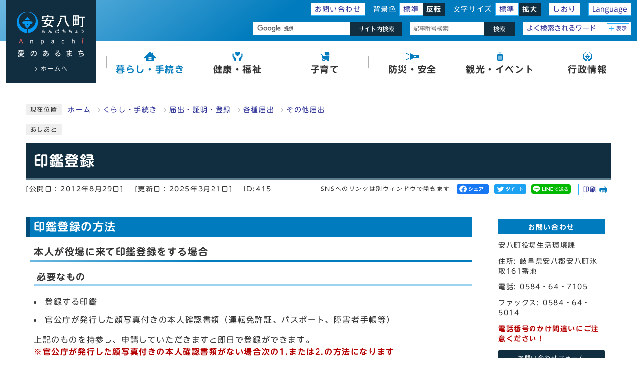

--- FILE ---
content_type: text/html
request_url: https://www.town.anpachi.lg.jp/0000000415.html
body_size: 28614
content:
<!DOCTYPE html><html lang="ja"><head><meta charset="UTF-8"><meta name="viewport" content="width=device-width, initial-scale=1.0" /><meta http-equiv="X-UA-Compatible" content="IE=edge"><meta property="og:title" content="印鑑登録 | 安八町"><meta property="og:type" content="website"><meta property="og:image" content="https://www.town.anpachi.lg.jp/design_img/"><meta property="og:url" content="https://www.town.anpachi.lg.jp/0000000415.html"><meta property="og:site_name" content="安八町"><title>印鑑登録 | 安八町</title><script src="./js/jquery-3.6.0.min.js"></script><script src="./js/jquery.cookie.js"></script><script src="./js/mypage.js"></script>  <link rel="stylesheet" type="text/css" href="./css/style.css?202407" media="screen,print"><link rel="stylesheet" type="text/css" href="./css/molecule_view.css" media="screen,print"><link id="changecss" rel="stylesheet" type="text/css" href="./css/color01.css" media="screen,print"><link rel="stylesheet" type="text/css" href="./css/print.css?20230606" media="print"><link rel="icon" href="./design_img/favicon.ico"><link rel="apple-touch-icon" sizes="180x180" href="./css/img/apple-touch-icon.png"><script src="//typesquare.com/3/tsst/script/ja/typesquare.js?605d31d533504ec59b705699ac1e02d5"></script><!-- Global site tag (gtag.js) - Google Analytics -->
<script async src="https://www.googletagmanager.com/gtag/js?id=UA-30171093-1"></script>
<script>
  window.dataLayer = window.dataLayer || [];
  function gtag(){dataLayer.push(arguments);}
  gtag('js', new Date());

  gtag('config', 'UA-30171093-1');
</script>
<!-- Google tag (gtag.js) -->
<script async src="https://www.googletagmanager.com/gtag/js?id=G-QX3W9NQYBH"></script>
<script>
  window.dataLayer = window.dataLayer || [];
  function gtag(){dataLayer.push(arguments);}
  gtag('js', new Date());

  gtag('config', 'G-QX3W9NQYBH');
</script>
</head><body id="body" class="inbody inkiji" onload="getCookie();"><img id="pagetop" class="anchor" src="./images/clearspacer.gif" alt="ページの先頭です" width="1" height="1"><div class="all"><div class="design"><!-- ▼▼▼▼▼ヘッダ▼▼▼▼▼ --><header class="main_header"><p class="skip"><a href="#HONBUN">共通メニューなどをスキップして本文へ</a></p><div class="head"><div class="h_top_wrap"><div class="h_top"><ul class="h_toplist02"><li><a href="/soshiki_list.html">お問い合わせ</a></li><li><div class="bg_color"><p class="bg_tit">背景色</p><ul class="bg_list"><li><a href="javascript:changeCSS('color01.css');">標準</a></li><li><a href="javascript:changeCSS('color02.css');"><strong>反転</strong></a></li></ul></div></li><li><div class="font_size"><p class="font_tit">文字サイズ</p><ul class="font_list"><li><a href="javascript:textSizeReset();">標準</a></li><li><a href="javascript:textSizeUp();"><strong>拡大</strong></a></li></ul></div></li><li><a href="/site_policy/0000000005.html">しおり</a></li><li><div class="language"><p class="lang_btn"><a href="/site_policy/0000000004.html" xml:lang="en" lang="en"><span>Language</span></a></p></div></li></ul></div></div><div class="head_in"><div class="h_main"><a href="/"><p class="h1"><img src="/design_img/head_id.png" alt="安八町"></p><p><img src="/css/img/head_logo_text.png" alt="Anpachi 愛のあるまち"></p><p class="home">ホームへ</p></a></div></div><noscript><p class="noscript"><strong>文字サイズ変更機能を利用するにはJavaScript（アクティブスクリプト）を有効にしてください。JavaScript（アクティブスクリプト） を無効のまま文字サイズを変更する場合には、ご利用のブラウザの表示メニューから文字サイズ>を変更してください。</strong></p></noscript></div><div class="src_box_line"><div class="src_box_line_in"><div class="src_box"><form action="https://www.google.com/cse" id="cse-search-box" name="cse-search-box"><input type="hidden" name="cx" value="bfc90bdee0d9693d9"><input type="hidden" name="ie" value="UTF-8"><input type="text" name="q" class="q" title="検索キーワード"><button class="input_line" id="search_button" type="submit">サイト内検索</button></form><script src="https://www.google.com/cse/brand?form=cse-search-box&amp;lang=ja"></script></div><div class="src_sp"><div class="src_box src_box_number"><form action="#" id="cse-search-box3" name="cse-search-box3"><input type="text" id="idNo" class="q" title="記事番号検索" placeholder="記事番号検索"><button class="input_line idSearch" id="search_button2" type="submit">検索</button></form><div class="results" id="results"></div></div><div class="search_box"><div class="search_ac_box"><p class="search_btn">よく検索されるワード</p><p class="ac_display"><a href="javascript:void(0);">表示</a></p></div><div class="search_box_lower"><div class="inner"><div class="keyword"><ul><li><a href="/category/13-1-0-0-0-0-0-0-0-0.html"><span>ワクチン</span></a></li>
<li><a href="/0000001202.html"><span>感染者数</span></a></li>
<li><a href="/category/1-3-1-0-0-0-0-0-0-0.html"><span>ごみ</span></a></li>
<li><a href="/category/1-2-1-1-0-0-0-0-0-0.html"><span>住民票</span></a></li></ul></div></div></div></div></div></div></div><nav class="g_navi"><ul class="g_navi_in"><li class="active"><a href="/category/1-0-0-0-0-0-0-0-0-0.html"><img src="/css/img/nav_img_01.svg" alt=""><strong>暮らし・手続き</strong></a><div class="g_navi_in_sub"><div><ul><li><a href="/category/1-1-0-0-0-0-0-0-0-0.html">税金</a></li><li><a href="/category/1-2-0-0-0-0-0-0-0-0.html">届出・証明・登録</a></li><li><a href="/category/1-3-0-0-0-0-0-0-0-0.html">ごみ・環境</a></li><li><a href="/category/1-9-0-0-0-0-0-0-0-0.html">公共交通</a></li><li><a href="/category/1-5-0-0-0-0-0-0-0-0.html">交通安全</a></li><li><a href="/category/1-6-0-0-0-0-0-0-0-0.html">農業</a></li><li><a href="/category/1-8-0-0-0-0-0-0-0-0.html">移住・定住支援</a></li><li><a href="/category/1-7-0-0-0-0-0-0-0-0.html">様式ダウンロード</a></li><li><a href="/category/1-10-0-0-0-0-0-0-0-0.html">がいこくじんのかたへ</a></li></ul></div></div></li><li><a href="/category/2-0-0-0-0-0-0-0-0-0.html"><img src="/css/img/nav_img_02.svg" alt=""><strong>健康・福祉</strong></a><div class="g_navi_in_sub"><div><ul><li><a href="/category/2-1-0-0-0-0-0-0-0-0.html">健康診査・検診</a></li><li><a href="/category/2-2-0-0-0-0-0-0-0-0.html">予防接種について</a></li><li><a href="/category/2-3-0-0-0-0-0-0-0-0.html">医療費助成</a></li><li><a href="/category/2-4-0-0-0-0-0-0-0-0.html">健康・医療</a></li><li><a href="/category/2-5-0-0-0-0-0-0-0-0.html">児童・高齢者・障がい福祉</a></li><li><a href="/category/2-6-0-0-0-0-0-0-0-0.html">年金・保険</a></li></ul></div></div></li><li><a href="/category/12-0-0-0-0-0-0-0-0-0.html"><img src="/css/img/nav_img_03.svg" alt=""><strong>子育て</strong></a><div class="g_navi_in_sub"><div><ul><li><a href="/category/12-1-0-0-0-0-0-0-0-0.html">こども園</a></li><li><a href="/category/12-6-0-0-0-0-0-0-0-0.html">児童クラブ</a></li><li><a href="/category/12-2-0-0-0-0-0-0-0-0.html">すこやか写真館</a></li><li><a href="/category/12-3-0-0-0-0-0-0-0-0.html">子育て支援センター</a></li><li><a href="/category/12-4-0-0-0-0-0-0-0-0.html">いきいきカレンダー</a></li><li><a href="/category/12-5-0-0-0-0-0-0-0-0.html">子どもの健診・予防接種等</a></li></ul></div></div></li><li><a href="/category/4-0-0-0-0-0-0-0-0-0.html"><img src="/css/img/nav_img_04.svg" alt=""><strong>防災・安全</strong></a><div class="g_navi_in_sub"><div><ul><li><a href="/category/4-1-0-0-0-0-0-0-0-0.html">防災対策</a></li><li><a href="/category/4-2-0-0-0-0-0-0-0-0.html">防災マップ</a></li><li><a href="/category/4-3-0-0-0-0-0-0-0-0.html">避難場所マップ</a></li><li><a href="/category/4-4-0-0-0-0-0-0-0-0.html">ハザードマップ</a></li><li><a href="/category/4-5-0-0-0-0-0-0-0-0.html">消防団</a></li></ul></div></div></li><li><a href="/category/5-0-0-0-0-0-0-0-0-0.html"><img src="/css/img/nav_img_05.svg" alt=""><strong>観光・イベント</strong></a><div class="g_navi_in_sub"><div><ul><li><a href="/category/5-1-0-0-0-0-0-0-0-0.html">観光案内</a></li><li><a href="/category/5-2-0-0-0-0-0-0-0-0.html">イベント情報</a></li><li><a href="/category/5-3-0-0-0-0-0-0-0-0.html">まちのできごと</a></li></ul></div></div></li><li><a href="/category/3-0-0-0-0-0-0-0-0-0.html"><img src="/css/img/nav_img_06.svg" alt=""><strong>行政情報</strong></a><div class="g_navi_in_sub"><div><ul><li><a href="/category/3-1-0-0-0-0-0-0-0-0.html">安八町の概要</a></li><li><a href="/category/3-2-0-0-0-0-0-0-0-0.html">町の計画・取組</a></li><li><a href="/category/3-3-0-0-0-0-0-0-0-0.html">まちづくり</a></li><li><a href="/category/3-4-0-0-0-0-0-0-0-0.html">財政</a></li><li><a href="/category/3-5-0-0-0-0-0-0-0-0.html">条例規則</a></li><li><a href="/category/3-6-0-0-0-0-0-0-0-0.html">広報・広聴</a></li><li><a href="/category/3-7-0-0-0-0-0-0-0-0.html">施設案内</a></li><li><a href="/category/3-8-0-0-0-0-0-0-0-0.html">選挙</a></li><li><a href="/category/3-9-0-0-0-0-0-0-0-0.html">事業者向け情報</a></li></ul></div></div></li></ul></nav><p id="menu_button"><span class="menu"><span class="icon_ham"></span><strong class="menu_text">メニュー</strong></span></p><div id="sidr" style="display:none;"><div class="side_sitenavi"><ul class="sidr_navi"><li><a href="/"><strong>ホーム</strong></a></li><li><a href="/category/1-0-0-0-0-0-0-0-0-0.html"><strong>暮らし・手続き</strong></a></li><li><a href="/category/2-0-0-0-0-0-0-0-0-0.html"><strong>健康・福祉</strong></a></li><li><a href="/category/12-0-0-0-0-0-0-0-0-0.html"><strong>子育て</strong></a></li><li><a href="/category/4-0-0-0-0-0-0-0-0-0.html"><strong>防災・安全</strong></a></li><li><a href="/category/5-0-0-0-0-0-0-0-0-0.html"><strong>観光・イベント</strong></a></li><li><a href="/category/3-0-0-0-0-0-0-0-0-0.html"><strong>行政情報</strong></a></li></ul><ul class="sidr_navi_sub"><li><a href="/soshiki_list.html">お問い合わせ</a></li><li><a href="/site_policy/0000000005.html">しおり</a></li></ul></div><div class="side_shien"><ul class="sidr_navi02"><li><a href="/site_policy/0000000004.html" xml:lang="en" lang="en">Language</a></li></ul></div><div class="src_box"><form action="https://www.google.com/cse" id="cse-search-box-sp" name="cse-search-box-sp"><input type="hidden" name="cx" value="bfc90bdee0d9693d9"><input type="hidden" name="ie" value="UTF-8"><input type="text" name="q" class="q" title="検索キーワード"><button class="input_line" id="search_button_sp" name="search_button" type="submit">検索</button></form><script src="https://www.google.com/cse/brand?form=cse-search-box-sp&amp;lang=ja"></script></div><div class="src_box"><form action="#" id="cse-search-box-sp2" name="cse-search-box"><input type="text" id="idNo2" class="q" title="記事番号検索" placeholder="記事番号検索"><button class="input_line idSearch2" id="search_button_sp2" type="submit">検索</button></form><div class="results" id="results2"></div></div><div class="search_box"><div class="search_ac_box"><p class="search_btn">よく検索されるワード</p><p class="ac_display"><a href="javascript:void(0);">表示</a></p></div><div class="search_box_lower"><div class="inner"><div class="keyword"><ul><li><a href="/category/13-1-0-0-0-0-0-0-0-0.html"><span>ワクチン</span></a></li>
<li><a href="/0000001202.html"><span>感染者数</span></a></li>
<li><a href="/category/1-3-1-0-0-0-0-0-0-0.html"><span>ごみ</span></a></li>
<li><a href="/category/1-2-1-1-0-0-0-0-0-0.html"><span>住民票</span></a></li></ul></div></div></div></div><p class="d-close"><span>閉じる</span></p></div></header><img id="HONBUN" tabindex="-1" class="anchor" src="/images/clearspacer.gif" alt="" width="1" height="1"><img src="/module/access_log.cgi?html=0000000415" style="display:none" alt=""><!-- ▲▲▲▲▲ヘッダ▲▲▲▲▲ --><img src="/module/get_trend.cgi?415" alt="" width="1" height="1" style="display:none"><!-- ▼▼▼▼▼メイン▼▼▼▼▼ --><div class="pankuzu"><div class="pankuzu_lower"><p class="pankuzu_tit">現在位置</p><ul>                <li><a href="https://www.town.anpachi.lg.jp/">ホーム</a></li><li><a href="https://www.town.anpachi.lg.jp/category/1-0-0-0-0-0-0-0-0-0.html"  >くらし・手続き</a></li><li><a href="https://www.town.anpachi.lg.jp/category/1-2-0-0-0-0-0-0-0-0.html"  >届出・証明・登録</a></li><li><a href="https://www.town.anpachi.lg.jp/category/1-2-2-0-0-0-0-0-0-0.html"  >各種届出</a></li><li><a href="https://www.town.anpachi.lg.jp/category/1-2-2-4-0-0-0-0-0-0.html"  >その他届出</a></li></ul></div></div><div class="footstep"><div class="footstep_lower"><p class="footstep_tit">あしあと</p><ul id="pankuzu2"></ul></div></div><div id="main_outline"><div class="main_naka_h1"><h1 >印鑑登録</h1></div><div class="main_naka"><div class="syosai"><ul class="syosai_hiduke"><li>[公開日：2012年8月29日]</li><li>[更新日：2025年3月21日]</li><li class="syosai_id">ID:415</li></ul><div class="sns_box"><p class="sns_btn"><span class="small">SNSへのリンクは別ウィンドウで開きます</span></p><ul><li id="snsfb" class="sns_btn"></li><li id="snstw" class="sns_btn"></li><li id="snsln" class="sns_btn"></li></ul><p class="kiji_print"><a href="#" onclick="window.print();return false;">印刷</a></p></div></div></div>
<div class="waku"><div class="waku_top">              <div class="main_naka_kiji_box"><div class="main_naka_kiji"><div id="mol_contents" class="mol_contents">
<a id="index-1-1" class="anchor" tabindex="-1"><img src="images/clearspacer.gif" alt="" width="1" height="1" ></a><h2 class="block_index_1">印鑑登録の方法</h2>
<a id="index-2-2" class="anchor" tabindex="-1"><img src="images/clearspacer.gif" alt="" width="1" height="1" ></a><h3 class="block_index_2">本人が役場に来て印鑑登録をする場合</h3>
<a id="index-3-3" class="anchor" tabindex="-1"><img src="images/clearspacer.gif" alt="" width="1" height="1" ></a><h4 class="block_index_3">必要なもの</h4>
<div class="mol_textblock mol_textblock_alignleft block_index_4"><ul><li>登録する印鑑</li><li>官公庁が発行した顔写真付きの本人確認書類（運転免許証、パスポート、障害者手帳等）</li></ul><p>上記のものを持参し、申請していただきますと即日で登録ができます。<br ><strong>※官公庁が発行した顔写真付きの本人確認書類がない場合次の1.または2.の方法になります</strong></p><ol><li>登録する本人が印鑑登録申請書を記入し、提出していただきます。<br >ご自宅に「印鑑登録申請照会書兼回答書」を郵送しますので、「回答書」を記入してください。<br >回答書、登録する印鑑、保険証を持参し申請していただきまして登録となります。</li><li>安八町内の印鑑登録者が保証人として、登録する本人と一緒に役場にお越しいただければ、即日登録できます。保証人になられる方は登録印鑑および印鑑登録証（水色のカード）をお持ちください。</li></ol></div>
<a id="index-2-5" class="anchor" tabindex="-1"><img src="images/clearspacer.gif" alt="" width="1" height="1" ></a><h3 class="block_index_5">本人が役場に来られない場合（代理人による申請）</h3>
<div class="mol_textblock mol_textblock_alignleft block_index_6"><p><strong>※</strong><strong>即日印鑑登録はできません</strong>。</p><ol><li>登録する本人が記入した、下記添付ファイル「印鑑登録申請書」を代理人が提出</li><li>ご自宅に「印鑑登録申請照会書兼回答書兼代理人授与通知書」が郵送されます<br >登録する本人が「回答書」および「代理人授与通知書」をもれなく記入、押印</li><li>再び、代理人が下記の必要なものを役場にお持ちになり、登録になります</li></ol></div>
<div class="mol_attachfileblock block_index_15"><p class="mol_attachfileblock_title">添付ファイル</p><ul><li><a href="./cmsfiles/contents/0000000/415/inkanntouroku.pdf"><img src="images/pdf.gif" alt="" width="22" height="24" class="icon" >印鑑登録申請書 (PDF形式、189.39KB)</a></li></ul></div>
<a id="index-3-7" class="anchor" tabindex="-1"><img src="images/clearspacer.gif" alt="" width="1" height="1" ></a><h4 class="block_index_7">必要なもの</h4>
<div class="mol_textblock mol_textblock_alignleft block_index_8"><ul><li>印鑑登録申請照会書兼回答書兼代理人授与通知書（登録する本人が記入、押印したもの）</li><li>登録する印鑑</li><li>登録する本人の本人確認書類（保険証等）</li><li>代理人の本人確認書類</li></ul></div>
<a id="index-2-9" class="anchor" tabindex="-1"><img src="images/clearspacer.gif" alt="" width="1" height="1" ></a><h3 class="block_index_9">手数料</h3>
<div class="mol_textblock mol_textblock_alignleft block_index_10"><p>無料（※紛失などで返納できない場合は、再登録手数料500円が必要です。）</p></div>
<a id="index-1-11" class="anchor" tabindex="-1"><img src="images/clearspacer.gif" alt="" width="1" height="1" ></a><h2 class="block_index_11">印鑑登録の廃止</h2>
<div class="mol_textblock mol_textblock_alignleft block_index_12"><p>印鑑登録証または登録印鑑を紛失した場合は印鑑登録の廃止が必要です。<br >登録印鑑を変更する場合は、現在の登録を廃止し、新たに登録となります。<br >印鑑登録者本人が転出、死亡、氏または名の変更をした場合は、印鑑登録は自動で廃止になりますので登録証を返納してください。</p></div>
<a id="index-2-13" class="anchor" tabindex="-1"><img src="images/clearspacer.gif" alt="" width="1" height="1" ></a><h3 class="block_index_13">申請できる方</h3>
<div class="mol_textblock mol_textblock_alignleft block_index_14"><p>印鑑登録した本人（代理人の場合は、下記添付ファイル「印鑑登録廃止申請書・代理人選任届」が必要です。）</p></div>
<div class="mol_attachfileblock block_index_16"><p class="mol_attachfileblock_title">添付ファイル</p><ul><li><a href="./cmsfiles/contents/0000000/415/innkannhaisi.pdf"><img src="images/pdf.gif" alt="" width="22" height="24" class="icon" >印鑑登録廃止申請書・代理人選任届 (PDF形式、103.29KB)</a></li></ul></div>
<a id="index-2-17" class="anchor" tabindex="-1"><img src="images/clearspacer.gif" alt="" width="1" height="1" ></a><h3 class="block_index_17">申請に必要なもの</h3>
<div class="mol_textblock mol_textblock_alignleft block_index_18"><ul><li>登録印鑑</li><li>印鑑登録証</li><li>窓口に来られる方の<a href="./0000000532.html">本人確認書類</a>（運転免許証・パスポート等）</li></ul></div>
<a id="index-2-19" class="anchor" tabindex="-1"><img src="images/clearspacer.gif" alt="" width="1" height="1" ></a><h3 class="block_index_19">受付時間</h3>
<div class="mol_textblock mol_textblock_alignleft block_index_20"><p>月曜日～金曜日（祝日および12月29日～1月3日は除く）<br >午前8時30分～午後5時15分<br ><br ></p></div>
<a id="index-2-21" class="anchor" tabindex="-1"><img src="images/clearspacer.gif" alt="" width="1" height="1" ></a><h3 class="block_index_21">受付場所</h3>
<div class="mol_textblock mol_textblock_alignleft block_index_22"><p>安八町役場　住民環境課窓口</p></div>
</div></div></div><div class="kiji_sub"><section class="kiji_aside syosai_sonota"><h2>お問い合わせ</h2><p>安八町役場生活環境課</p><p>住所: 岐阜県安八郡安八町氷取161番地</p><p>電話: 0584‐64‐7105</p><p>ファックス: 0584‐64‐5014</p><p><strong>電話番号のかけ間違いにご注意ください！</strong></p><p class="for_img"><a href="https://www.town.anpachi.lg.jp/module/shareform.php?so_cd=18-0-0-0-0">お問い合わせフォーム</a></p></section><aside class="kiji_aside kanrencon"><h2>この記事と同じ分類の記事</h2><div class="kiji_aside_lower"><ul><li><a href="https://www.town.anpachi.lg.jp/0000002206.html" >特定技能所属機関による「協力確認書」の提出について</a></li><li><a href="https://www.town.anpachi.lg.jp/0000000439.html" >犬の登録と狂犬病予防接種</a></li><li><a href="https://www.town.anpachi.lg.jp/0000000393.html" >DV等支援措置について</a></li><li><a href="https://www.town.anpachi.lg.jp/0000000468.html" >住民票の写し等の交付に係る本人通知制度について </a></li><li><a href="https://www.town.anpachi.lg.jp/0000000415.html" >印鑑登録</a></li></ul></div></aside><aside class="kiji_aside kakuka"><h2>生活環境課</h2><div class="kiji_aside_lower"><ul><li><a href="https://www.town.anpachi.lg.jp/soshiki/18-0-0-0-0_1.html">社会保障・税番号制度</a></li><li><a href="https://www.town.anpachi.lg.jp/soshiki/18-0-0-0-0_2.html">戸籍の届出等異動・調製</a></li><li><a href="https://www.town.anpachi.lg.jp/soshiki/18-0-0-0-0_3.html">在留関係事務</a></li><li><a href="https://www.town.anpachi.lg.jp/soshiki/18-0-0-0-0_4.html">戸籍謄本妙本</a></li><li><a href="https://www.town.anpachi.lg.jp/soshiki/18-0-0-0-0_5.html">住民票</a></li><li><a href="https://www.town.anpachi.lg.jp/soshiki/18-0-0-0-0_6.html">印鑑証明</a></li><li><a href="https://www.town.anpachi.lg.jp/soshiki/18-0-0-0-0_7.html">身分証明</a></li><li><a href="https://www.town.anpachi.lg.jp/soshiki/18-0-0-0-0_8.html">人口動態</a></li><li><a href="https://www.town.anpachi.lg.jp/soshiki/18-0-0-0-0_9.html">埋火葬の受付及び許可書の交付</a></li><li><a href="https://www.town.anpachi.lg.jp/soshiki/18-0-0-0-0_10.html">マイナンバーカード、公的個人認証</a></li><li><a href="https://www.town.anpachi.lg.jp/soshiki/18-0-0-0-0_11.html">旅券発給</a></li><li><a href="https://www.town.anpachi.lg.jp/soshiki/18-0-0-0-0_12.html">収入印紙・県収入証紙</a></li><li><a href="https://www.town.anpachi.lg.jp/soshiki/18-0-0-0-0_13.html">コミュニティバス</a></li><li><a href="https://www.town.anpachi.lg.jp/soshiki/18-0-0-0-0_14.html">生活交通バス路線</a></li><li><a href="https://www.town.anpachi.lg.jp/soshiki/18-0-0-0-0_15.html">国民年金</a></li><li><a href="https://www.town.anpachi.lg.jp/soshiki/18-0-0-0-0_16.html">健康保険</a></li><li><a href="https://www.town.anpachi.lg.jp/soshiki/18-0-0-0-0_17.html">犬の登録及び狂犬病予防</a></li><li><a href="https://www.town.anpachi.lg.jp/soshiki/18-0-0-0-0_18.html">クリーンパトロール</a></li><li><a href="https://www.town.anpachi.lg.jp/soshiki/18-0-0-0-0_19.html">西濃環境整備組合</a></li><li><a href="https://www.town.anpachi.lg.jp/soshiki/18-0-0-0-0_20.html">西南濃粗大廃棄物処理</a></li><li><a href="https://www.town.anpachi.lg.jp/soshiki/18-0-0-0-0_21.html">環境対策、公害測定等環境保全に関すること</a></li><li><a href="https://www.town.anpachi.lg.jp/soshiki/18-0-0-0-0_22.html">一般廃棄物、リサイクル、し尿、公害に関すること</a></li><li><a href="https://www.town.anpachi.lg.jp/soshiki/18-0-0-0-0_23.html">やすらぎ苑</a></li><li><a href="https://www.town.anpachi.lg.jp/soshiki/18-0-0-0-0_24.html">霊柩車</a></li><li><a href="https://www.town.anpachi.lg.jp/soshiki/18-0-0-0-0_25.html">祭壇、祭具</a></li><li><a href="https://www.town.anpachi.lg.jp/soshiki/18-0-0-0-0_26.html">廃棄物処理計画及びリサイクル対策に関すること</a></li><li><a href="https://www.town.anpachi.lg.jp/soshiki/18-0-0-0-0_27.html">廃棄物の収集・運搬処理業の許認可</a></li><li><a href="https://www.town.anpachi.lg.jp/soshiki/18-0-0-0-0_28.html">塵芥車</a></li><li><a href="https://www.town.anpachi.lg.jp/soshiki/18-0-0-0-0_29.html">最終処分場</a></li><li><a href="https://www.town.anpachi.lg.jp/soshiki/18-0-0-0-0_30.html">国民健康保険</a></li><li><a href="https://www.town.anpachi.lg.jp/soshiki/18-0-0-0-0_31.html">後期高齢者医療</a></li><li><a href="https://www.town.anpachi.lg.jp/soshiki/18-0-0-0-0_32.html">新幹線公害対策</a></li><li><a href="https://www.town.anpachi.lg.jp/soshiki/18-0-0-0-0_33.html">へい獣</a></li><li><a href="https://www.town.anpachi.lg.jp/soshiki/18-0-0-0-0_34.html">窓口業務</a></li><li><a href="https://www.town.anpachi.lg.jp/soshiki/18-0-0-0-0_35.html">空き家対策</a></li><li><a href="https://www.town.anpachi.lg.jp/soshiki/18-0-0-0-0_36.html">上水道に関すること</a><ul><li><a href="https://www.town.anpachi.lg.jp/soshiki/18-0-0-0-0_37.html">開栓</a></li><li><a href="https://www.town.anpachi.lg.jp/soshiki/18-0-0-0-0_38.html">閉栓</a></li><li><a href="https://www.town.anpachi.lg.jp/soshiki/18-0-0-0-0_39.html">水道料金について</a></li></ul></li><li><a href="https://www.town.anpachi.lg.jp/soshiki/18-0-0-0-0_40.html">下水道に関すること</a><ul><li><a href="https://www.town.anpachi.lg.jp/soshiki/18-0-0-0-0_42.html">申込</a></li><li><a href="https://www.town.anpachi.lg.jp/soshiki/18-0-0-0-0_41.html">下水道料金について</a></li></ul></li></ul></div></aside></div>
</div></div><div class="design"><div class="main_naka"><hr></div></div></div><!-- ▲▲▲▲▲メイン▲▲▲▲▲ --><!-- ▼▼▼▼▼フッタ▼▼▼▼▼ --><footer class="main_footer"><div class="online_strage_a" id="online_strage_a"></div><div id="online_memo_name" style="display:none">メモ</div><div id="online_memo_msg" style="display:none">メモ欄</div><div id="online_memo_usage" style="display:none">メモの使い方</div><div id="mypage_name" style="display:none">しおり</div><div id="mypage_msg" style="display:none">マイページ欄</div><div id="mypage_usage" style="display:none">マイページの使い方</div><div id="online_strage_edit_url" style="display:none">https://www.town.anpachi.lg.jp/site_policy/0000000005.html</div><div id="online_strage_usage_url" style="display:none"></div><div id="online_strage_site_title" style="display:none">安八町</div><div class="foot_modori"><p class="modoriin"><a href="#pagetop">ページの<span>先頭へ戻る</span></a></p></div><div class="foot_wrap"><div class="foot_bg"><img src="/css/img/foot_map.png" alt="安八町の位置"></div><div class="foot_in"><div class="foot"><ul class="foot_link"><li><a href="https://www.town.anpachi.lg.jp/site_policy/0000000001.html">ホームページ運用規定</a></li><li><a href="https://www.town.anpachi.lg.jp/site_policy/0000000003.html">個人情報取扱規程</a></li><li><a href="https://www.town.anpachi.lg.jp/sitemap.html">サイトマップ</a></li></ul><div class="foot_id"><p class="foot_name">安八町役場<span class="address">（法人番号：9000020213837）</span></p><p class="address">〒503-0198&nbsp;岐阜県安八郡安八町氷取161番地</p><p class="address"><span class="sp_br">電話：<a href="tel:0584-64-3111">0584-64-3111</a>（代表）　</span>ファックス:0584-64-5014</p><p class="address">開庁時間：午前8時30分から午後5時15分まで<span>（土曜・日曜・祝日・年末年始を除く）</span></p><div class="udfont"><img src="/css/img/udfont.png" alt="UD FONT by MORISAWA"></div></div></div><div class="foot_j_s"><section class="j_s">
  <h2>人口・世帯数</h2>
  <div class="j_s_lower">
    <ul>
      <li><strong>人口：</strong>14,391人</li>
      <li><strong>世帯：</strong>5,913世帯</li>
      <li><strong>男性：</strong>7,128人</li>
      <li><strong>女性：</strong>7,263人</li>
    </ul>
  <p>[2026年1月1日現在]</p>
  </div>
</section>
</div></div><div class="foot_copy"><p class="foot_copyin" lang="en" xml:lang="en">Copyright (C) Anpachi Town. All rights reserved.</p></div></div></footer><!-- ▲▲▲▲▲フッタ▲▲▲▲▲ -->
</div></div><script>var linkTitle = "印鑑登録";</script><script src="js/jquery.sidr.js"></script><script src="js/toolbox.js?2107"></script><script src="js/common.js?2024"></script><script src="css/img/twitter.js"></script><script src="css/img/facebook.js"></script><script src="css/img/line.js"></script><script src="js/color.js"></script>
</body></html>


--- FILE ---
content_type: text/css
request_url: https://www.town.anpachi.lg.jp/css/style.css?202407
body_size: 111419
content:
@charset "UTF-8";
/******************** CSS RESET ********************/
*, *::before, *::after {
	box-sizing: border-box;
}
html, body, div, span, applet, object, iframe, h1, h2, h3, h4, h5, h6, p, blockquote, pre, a, abbr, acronym, address, big, cite, code, del, dfn, em, img, ins, kbd, q, s, samp, small, strike, strong, sub, sup, tt, var, b, u, i, center, dl, dt, dd, ol, ul, li, fieldset, form, label, legend, table, caption, tbody, tfoot, thead, tr, th, td, article, aside, canvas, details, embed, figure, figcaption, footer, header, hgroup, menu, nav, output, ruby, section, summary, time, mark, audio, video {
	margin: 0;
	padding: 0;
	border: 0;
	font-size: 100%;
	vertical-align: baseline;
	background: transparent;
}
article, aside, details, figcaption, figure, footer, header, hgroup, menu, nav, section {
	display: block;
}
body {
	line-height: 1;
}
ol, ul {
	list-style: none;
}
img {
	max-width: 100%;
	vertical-align: bottom;
}
hr {
	display: block;
	height: 1px;
	border: 0;
	border-top: 1px solid #ccc;
	margin: 1em 0;
	padding: 0;
}
blockquote, q {
	quotes: none;
}
blockquote:before, blockquote:after, q:before, q:after {
	content: '';
	content: none;
}
table {
	border-collapse: collapse;
	border-spacing: 0;
}
address {
	font-style: normal;
}
input:not([type="radio"]):not([type="checkbox"]), button, textarea {
	padding: 0;
	margin: 0;
	background: none;
	border: none;
	border-radius: 0;
	-webkit-appearance: none;
}
input[type="radio"]{
	margin-top: 0;
	padding-top: 0;
}
input,
label{
	vertical-align: middle;
}
legend{
	width: 100%;
}
/******************** 共通設定 ********************/
html{
	scroll-padding-top: 97px;
	overflow: auto;
}
body {
	font-family: "UD新丸ゴ R","UD Shin Maru Go Regular",arial, "ヒラギノ角ゴ Pro W3", "Hiragino Kaku Gothic Pro", "Meiryo UI", "メイリオ", Meiryo, "ＭＳ Ｐゴシック", "MS PGothic", sans-serif;
	line-height: 1.5;
	letter-spacing: 0.1em;
	color: #333;
	font-size: 100%;
	-webkit-text-size-adjust: 100%;
	-webkit-overflow-scrolling: touch;
}
	@media (min-width: 1025px) {
		body{
			position: static !important;
			width: 100% !important;
		}
	}
@media (max-width: 1024px){
	html{
		scroll-padding-top: 0;
	}
}
/**** テキスト ****/
p, li {
	margin-top: 12px;
}
.small {
	font-size: 85%;
}
strong{
	color: #B50000;
}
/**** リンク ****/
a:link {
	text-decoration: underline;
	color: #2b3095;
}
a:visited {
	text-decoration: underline;
	color: #791e78;
}
a:hover {
	text-decoration: none;
	color: #860000;
}
a:hover strong{
	color: #860000;
}
a:active {
	text-decoration: none;
	color: #860000;
}
.link_white:link {
	text-decoration: underline;
	color: #fff;
}
.link_white:visited {
	text-decoration: underline;
	color: #eee;
}
.link_white:hover {
	text-decoration: underline;
	color: #ffff00;
}
.link_white:active {
	text-decoration: underline;
	color: #ffff00;
}
a:link > strong{
	color: #2b3095;
}
a:visited > strong {
	text-decoration: underline;
	color: #791e78;
}
a:hover > strong {
	text-decoration: none;
	color: #9f0000;
}
a:active > strong {
	text-decoration: none;
	color: #9f0000;
}

/**** 別ウィンドウで開く ****/
.window {
	display: inline-block;
	font-size: 62.5%;
	font-weight: normal;
	background: #e0f4ff;
	color: #333;
	border-radius: 4px;
	padding: 1px 4px;
	margin: 0 4px;
	border: 1px solid #88c9ea;
	vertical-align: text-bottom;
	word-wrap: break-word;
}
h2 .window{
	font-size: 56.25%;
}
.main_naka h2 .window{
	font-size: 49%;
}
/**** 本文へ_スキップ用リンク ****/
.skip {
	position: relative;
	text-align: center;
	width: 100%;
	margin: 0;
}
.skip a {
	background-color: #fff;
	width: 1px;
	font-size: 0.1%;
	line-height: 0.1;
	position: absolute;
	top: auto;
	left: -3000px;
	z-index: 9999;
	padding: 4px 0;
}
.skip a:active, .skip a:focus {
	display: block;
	width: 100%;
	margin: 0 auto;
	font-size: 100%;
	left: 0;
	right: 0;
	top: 0;
	line-height: 1.5;
}

/**** フォーム ****/
#body input, header button, #main_outline button, footer button, #body textarea {
	background: #fff;
	border: 1px solid #999;
	font-size: 85%;
	font-family: "UD新丸ゴ R","UD Shin Maru Go Regular"
}
/* text,textarea */
#body input[type="text"], #body input[type="file"], #body textarea ,#body input[type="password"] {
	font-family: "UD新丸ゴ R","UD Shin Maru Go Regular",arial, "ヒラギノ角ゴ Pro W3", "Hiragino Kaku Gothic Pro", "Meiryo UI", "メイリオ", Meiryo, "ＭＳ Ｐゴシック", "MS PGothic", sans-serif;
	background: #fff;
	border: 1px solid #999;
	padding: 8px 6px;
}
/* select */
#body select[size], #body select[multiple], #body select[size][multiple] {
	padding: 6px;
}
/* submit,reset,button */
#body input[type="submit"], #body input[type="reset"],header button[type="button"],#main_outline button[type="button"],footer button[type="button"], header button, #main_outline button, footer button, #body #shelter_search, #body #reset, #body .print input[type="button"]{
	background: #102E40;
	cursor: pointer;
	color: #fff;
	display: inline-block;
	text-align: center;
	padding: 6px 16px;
	border: none;
}
#body input[type="submit"]:hover, #body input[type="reset"]:hover,header button[type="button"]:hover,#main_outline button[type="button"]:hover,footer button[type="button"]:hover, header button:hover, #main_outline button:hover, footer button:hover {
	background: #16435e;
	color: #fff;
}
/**** 見出し等のフォント ****/
h1,h2,h3,h4,h5,h6,strong,th,em{
	font-family: "UD新丸ゴ DB","UD Shin Maru Go DemiBold";
}
/**** その他 ****/
.anchor, .notit {
	display: block;
	height: 1px;
	margin-top: -1px;
}
.date {
	font-size: 90%;
	color: #555;
	display: inline-block;
	margin-left: 12px;
}
.noscript {
	font-size: 85%;
	color: #a90000;
}
.none {
	display: none;
}
/******************** レイアウトCSS ********************/

/********************************************
2カラムの場合ここにliguid.cssをの中身をコピーして、
liguid.cssは削除する
********************************************/

.design{
	clear: both;
}
.design *:focus{
	outline: 2px solid #005ECC !important;
}

/********************** ヘッダー **********************/
.main_header {
	background: #fff;
	width: 100%;
}
.head{
	position: relative;
	padding: 0 12px;
}
	@media only screen and (max-width: 1024px) {
		.main_header{
			position: relative;
		}
		.head{
			padding: 0;
		}
	}
/**** ヘッダー上段リンク ****/
.h_top_wrap {
	font-size: 85%;
}
.h_top {
	padding: 4px 0px 4px 240px;
	display: flex;
		flex-wrap: wrap;
		align-items: center;
		justify-content: space-between;
}
.h_top .h_toplist02 {
	display: flex;
		align-items: center;
		justify-content: flex-end;
	margin: 2px 0 2px auto;
}
.h_top .h_toplist02 > li {
	margin: 0 0 0 16px;
}
.h_top .h_toplist02 > li a {
	display: block;
	border: 1px solid #2BAFFF;
	background: #fff;
	text-decoration: none;
	padding: 2px 7px;
}
	@media only screen and (max-width: 1024px) {
		.h_top_wrap{
			display: none;
		}
	}
/* 色の反転 */
.bg_color{
	display: flex;
	align-items: center;
}
.bg_tit{
	padding: 0;
	margin: 0 6px 0 0;
}
.bg_list{
	display: flex;
	align-items: center;
}
.bg_list li{
	padding: 0;
	margin: 0 ;
}
.bg_list li a{
	display: block;
	background: #fff;
	text-decoration: none;
	padding: 0 4px;
}
.bg_list li:last-child a{
	background: #102E40;
	border: none;
	padding: 3px 7px;
}
.bg_list li:last-child a > strong {
	color: #fff;
}

/* フォントサイズ */
.font_size, .font_tit, .font, .font_list, .font_list li {
	float: left;
}
.font_size {
	display: flex;
	align-items: center;
}
.font_tit {
	margin: 0 6px 0 0;
}
.font_list li {
	margin: 0 ;
}
.font_list li a{
	display: block;
	background: #fff;
	text-decoration: none;
	padding: 0 4px;
}
.font_list li:last-child a{
	background: #102E40;
	border: none;
	padding: 3px 7px;
}
.font_list li:last-child a > strong {
	color: #fff;
}
/**** ヘッダーメイン ****/
.head_in {
	position: absolute;
	top: 0;
	z-index: 1000;
	left: 32px;
}
.h_main {
	background: #102E40;
	max-width: 200px;
	padding: 50px 26px 54px;
}
.h_main .h1 {
	margin: 0;
}
.h_main p{
	padding: 10px 2px 0;
	margin-top: 0;
}
	@media only screen and (max-width: 1024px) {
		.head_in{
			padding: 0;
			width: 100%;
			left: 0;
			position: relative;
		}
		.h_main{
			padding: 12px 66px 12px 11px;
			max-width: none;
			display: flex;
			align-items: center;
			min-height: 68px;
		}
		.h_main .h1 {
			width: 140px;
		}
		.h_main p{
			padding: 6px 20px 0px 20px;
		}
		.h_main p:not(.h1) img{
			max-width: 100px;
		}
	}

/* 言語選択 */
.language{
	position: relative;
}
.lang_btn{
	margin: 0;
}
.lang_btn a{
	background: #fff;
	display: inline-block;
	border: 1px solid #ccc;
	text-decoration: none;
	padding: 4px 10px;
	letter-spacing: 0;
	transition: all 0.2s;
}
.lang_btn a:hover{
	background: #efefef;
	transition: all 0.2s;
}
/* ビジュアルエリア */
.head_vis_wrap{
	display: flex;
	padding: 0 12px;
	flex-wrap: wrap;
}
.main_header .head_vis{
	margin-top: 0;
	width: calc(76% + 3px);
}
.vis_right{
	width: calc(24% - 3px);
	overflow: hidden;
}
.vis_right_sp{
	display: none;
}
.scroll_new{
	margin-top: 10px;
	margin-left: 10px;
	height: 8%;
	border: 1px solid #ccc;
}
.scroll_new a{
	background: linear-gradient(-90deg, #007bbd 15%, #fff 15%);
	text-decoration: none;
	display: block;
	padding: 10px;
	position: relative;
	transition: 0.1s;
	height: 100%;
}
.scroll_new a::before,
.scroll_new a::after{
	content: "";
	display: block;
	position: absolute;
	transition: 0.1s;
}
.scroll_new a:hover::before,
.scroll_new a:hover::after{
	top: 1.2em;
}
.scroll_new a::before{
	top: 1em;
	right: 16px;
	width: 10px;
	height: 10px;
	border-right: 2px solid #fff;
	border-bottom: 2px solid #fff;
	transform: rotate(45deg);
}
.scroll_new a::after{
	height: 12px;
	width: 2px;
	background: #fff;
	top: 0.9em;
	right: 20px;
}
.scroll_new a span{
	transition: 0.1s;
	color: #007bbd;
	font-family: "UD新丸ゴ L","UD Shin Maru Go Light";
}
.vis_right .ilist,
.vis_right_sp .ilist{
	margin-top: 0px;
	margin-left: 10px;
}
.vis_right .ilist h2,
.vis_right_sp .ilist h2{
	position: absolute;
	z-index: -1;
}
.vis_right .ilist li,
.vis_right_sp .ilist li{
	margin-top: 10px;
	overflow: hidden;
}
.vis_right .ilist li a,
.vis_right_sp .ilist li a{
	display: block;
}
.vis_right .ilist li a:focus,
.vis_right_sp .ilist li a:focus{
	border: 2px solid #005ECC;
}
.vis_right .ilist li:first-child,
.vis_right_sp .ilist li:first-child{
	margin-top: 0;
}
.vis_right .ilist li a img,
.vis_right_sp .ilist li a img{
	transition: 0.1s;
}
.vis_right .ilist li a:hover img{
	transition: all .3s ease;
	transform: scale(1.05, 1.05);
}
.vis_right_sp .ilist li a:hover img{
	transition: all .3s ease;
	transform: scale(1.1, 1.1);
}
@media only screen and (max-width: 1024px){
	.head_vis_wrap{
		display: block;
		padding: 0;
	}
	.main_header .head_vis{
		width: 100%;
		margin: 0;
	}
	.main_header .slick_nav{
		padding: 0px 12px 0;
	}
	.vis_right{
		display: none;
	}
	.vis_right_sp{
		display: block;
		width: 100%;
		padding: 16px 10px 20px 10px;
	}
	.scroll_new{
		margin-left: 0;
	}
	.vis_right_sp .ilist{
		margin-left: 0;
	}
	.vis_right_sp .ilist ul{
		display: flex;
	}
	.vis_right_sp .ilist li{
		margin-top: 0;
		width: calc(100% / 3);
		margin-left: 2px;
	}
	.vis_right_sp .ilist li:first-child{
		margin-left: 0;
	}
}

/**** よく検索されるワード アコーディオンのスタイル ****/
.search_box .search_ac_box + ul{
	display: none;
}
.search_box .search_ac_box h2{
	padding-right: 72px;
}
	@media (min-width: 1025px) {
		.main_naka .search_box .ac_display{
			display: none !important;
		}
		.main_naka .search_box .ac_box{
			pointer-events: none !important;
		}
		.main_naka .search_box .ac_box + div{
			display: block;
		}
	}


.search_ac_box .ac_display{
	display: inline-block;
	position: absolute;
	top: 50%;
	margin: -14px 0 0;
	right: 12px;
	font-size: 72%;
	background: #fff;
	z-index: 100;
	border: 1px solid #2BAFFF;
}
.search_ac_box .ac_display a{
	display: inline-block;
	position: relative;
	text-decoration: none;
	padding: 4px 4px 4px 18px;
}
.search_ac_box .ac_display::before,
.search_ac_box .ac_display::after{
	content: '';
	background: #2BAFFF;
	position: absolute;
	left: 4px;
	top: 11px;
	height: 1px;
	width: 10px;
}
.search_ac_box .ac_display::after{
	transform: rotate(90deg);
}
.search_ac_box.active .ac_display::after{
	transform: rotate(0deg);
}
.search_ac_box .ac_box + div{
	display: none;
}
.search_ac_box .ac_box{
	position: relative;
	width: 100%;
	overflow: hidden;
}
.search_ac_box .ac_box.active p::after{
	display: none;
}

/* 検索ボックス */
.src_box_line{
	background: #007BBD;
	padding: 12px;
}
.src_box_line_in{
	max-width: 876px;
	margin: 0 auto;
	display: flex;
}
.src_sp{
	display: flex;
}
.src_box{
	width: 100%;
	margin-right: 32px;
}
.search_box{
	position: relative;
	min-width: 249px;
}
.search_btn{
	margin: 0;
	background: #fff;
	padding: 4px 81px 4px 8px;
	letter-spacing: 0;
	color: #2b3095;
	min-height: 32px;
	display: flex;
	align-items: center;
}
.search_box .ac_display{
	margin-top: 0;
	top: 0.3em;
	right: 6px;
	display: block;
}
.search_box .ac_display a{
	padding: 3px 2px 3px 18px;
}
.search_box .ac_display::before,
.search_box .ac_display::after{
	top: 10px;
}
.search_box_lower{
	position: absolute;
	top: 100%;
	right: 0;
	z-index: 10000;
	padding-top: 16px;
	display: none;
}
.search_box_lower .inner{
	background: #fff;
	padding: 8px 20px 20px 20px;
	position: relative;
	width: 400px;
	border: 1px solid #2BAFFF;
}
.search_box_lower .inner::before{
	content: '';
	position: absolute;
	right: 20px;
	top: -15px;
	width: 0;
	height: 0;
	border-style: solid;
	border-width: 0 10px 15px 10px;
	border-color: transparent transparent #2BAFFF transparent;
}
.src_box_number{
	min-width: 241px;
	max-width: 241px;
}
.search_box .keyword > ul{
	display: flex;
		flex-wrap: wrap;
}
.search_box .keyword > ul > li{
	margin-right: 8%;
	width: 46%;
}
.search_box .keyword > ul > li:nth-child(even){
	margin-right: 0;
}
.search_box .keyword > ul > li span{
	display: inline-block;
	position: relative;
	padding-left: 12px;
	font-size: 85%;
}
.search_box .keyword > ul > li span::before{
	content: '';
	position: absolute;
	left: 0;
	top: 50%;
	margin-top: -5px;
	width: 0;
	height: 0;
	border-style: solid;
	border-width: 4px 0 4px 5px;
	border-color: transparent transparent transparent #2bafff;
}
@media only screen and (max-width: 1024px){
	.src_box{
		margin-bottom: 12px;
	}
	.src_box_number{
		width: 160px;
		margin-right: 4px;
		margin-bottom: 0;
		min-width: auto;
	}
	.src_box_line_in{
		display: block;
	}
	.src_sp{
		display: flex;
	}
	.search_box{
		width: calc(100% - 168px);
		margin-left: 4px;
		min-width: auto;
		font-size: 80%;
	}
	.search_box .ac_display{
		top: 0.5em;
	}
}
@media only screen and (max-width: 480px){
	.search_box_lower .inner{
		width: 100%;
	}
}
.src_box.head_search{
	margin-right: 16px;
	width: 220px;
}
.src_box.head_search .q{
	height: 30px !important;
	width: calc(100% - 48px) !important;
	border-radius: 4px 0 0 4px;
}
.src_box.head_search #search_button{
	min-height: 30px;
	width: 48px;
}

.h_main .src_box {
	width: 38%;
	margin: 0 0 0 auto;
}
.src_box .q {
	float: left;
	width: calc(100% - 80px) !important;
	margin: 0;
	height: 32px !important;
	padding: 0 6px!important;
	border: none !important;
	border-right: none;
}
.src_box #cse-search-box .q{
	width: calc(100% - 114px) !important;
}
.main_header .src_box #search_button{
	width: 114px;
	min-height: 32px;
}
.main_header .src_box #search_button2{
	width: 80px;
	min-height: 32px;
}
.src_box #search_button_sp,
.src_box #search_button_sp2{
	width: 80px;
	min-height: 40px;
	margin: 0;
	padding: 0;
	font-size: 80%;
	cursor: pointer;
	border-left: none;
	white-space: normal;
}
.h_main .src_box #search_button:hover,
.src_box #search_button_sp:hover,
.src_box #search_button_sp2:hover{
	background: #006fab;
}
	@media only screen and (max-width: 1024px) {
		.h_main .src_box{
			display: none;
		}
		.src_box .q{
			width: calc(100% - 54px) !important;
		}
		.main_header .src_box #search_button{
			padding: 4px;
			min-height: 32px;
		}
		.main_header .src_box #search_button2,
		.src_box #search_button_sp,
		.src_box #search_button_sp2{
			width: 54px;
			padding: 4px;
			min-height: 32px;
		}
	}
/**** グローバルナビ ****/
.g_navi {
	background: #fff;
	letter-spacing: 0.1em;
	position: relative;
	z-index: 300;
}
.g_navi_in {
	padding: 0 12px;
	display: flex;
}
.g_navi_in > li{
	position: relative;
	width: 100%;
	margin: 0;
}
.g_navi_in > li::before {
	content: "";
	position: absolute;
	display: block;
	height: 24px;
	border-right: 1px solid #B1B1B1;
	right: 0;
	top: calc(50% - 17px);
}
.g_navi_in > li:nth-of-type(1)::after {
	content: "";
	position: absolute;
	display: block;
	height: 24px;
	border-right: 1px solid #B1B1B1;
	left: 0;
	top: calc(50% - 17px);
}
.g_navi_in > li > a {
	display: flex;
	position: relative;
	text-decoration: none;
	line-height: 1.5;
	font-size: 110%;
	padding: 14px 8px 20px;
	width: 100%;
	transition: all 0.3s;
	justify-content: center;
	align-items: center;
}
.g_navi_in > li > a img{
	margin-right: 12px;
}
.g_navi_in > li > a img:nth-of-type(1){
	width: 25px;
	height: 19px;
}
.g_navi_in > li > a img:nth-of-type(2){
	width: 23px;
	height: 22px;
}
.g_navi_in > li > a img:nth-of-type(3){
	width: 21px;
	height: 22px;
}
.g_navi_in > li > a img:nth-of-type(4){
	width: 25px;
	height: 15px;
}
.g_navi_in > li > a img:nth-of-type(5){
	width: 14px;
	height: 24px;
}
.g_navi_in > li > a img:nth-of-type(6){
	width: 25px;
	height: 25px;
}
.g_navi_in > li > a > strong {
	display: block;
	color: #333;
}
.g_navi_in > li > a:hover , .g_navi_in > li.active > a {
	border-color: #007bbd;
}
.g_navi_in > li > a:hover > strong , .g_navi_in > li.active > a > strong {
	color: #007bbd;
}
.g_navi_in li .g_navi_in_sub{
display:none;
position:absolute;
top:100%;
left:0;
z-index:300;
padding-bottom:12px;
width:580px;
}
.g_navi_in li:nth-child(4) .g_navi_in_sub,
.g_navi_in li:nth-child(5) .g_navi_in_sub,
.g_navi_in li:nth-child(6) .g_navi_in_sub{
left:auto;
right:0;
}
.g_navi_in li .g_navi_in_sub > div{
background:#fff;
border:1px solid #102e40;
font-size:90%;
padding:4px 16px 16px;
position:relative;
}
.g_navi_in li .g_navi_in_sub ul{
display:flex;
flex-wrap:wrap;
}
.g_navi .g_navi_in > li.addactive > a:before{
content:'';
position:absolute;
left:50%;
top:-12px;
transform :translateX(-50%);
border:12px solid transparent;
border-top:12px solid #102e40;
z-index:9999;
}
.g_navi_in > li.addactive.active > a:before{
display:none;
}
.g_navi_in li .g_navi_in_sub li{
display:inline-block;
position:relative;
padding:0 14px;
margin-right:0;
border-bottom:none;
vertical-align:top;
box-shadow:none;
width:49%;
}
.g_navi_in li .g_navi_in_sub li:before{
content:'';
display:block;
position:absolute;
top:12px;
left:0;
border-right:1px solid #102e40;
border-bottom:1px solid #102e40;
width:6px;
height:6px;
transform:rotate(-45deg);
}
	@media only screen and (max-width: 1024px) {
		.g_navi{
			display: none;
		}
	}

/* 追従メニュー */
.clone-nav {
	background: rgba(255,255,255,0.9);
	position: fixed !important;
	left: 0;
	top: 0;
	max-width: 100%;
	width: 100%;
	transition: .4s;
	transform: translateY(-500%);
	z-index: 9999;
	box-shadow: 0 0 10px rgba(0,0,0,0.2);
}
.clone-nav *:focus{
	outline: 2px solid #005ECC !important;
}
.is-show {
  transform: translateY(0);
}
.clone-nav .h_top_wrap{
	display: none;
}
.clone-nav .head{
	z-index: 10000;
}
.clone-nav .h_main{
	padding: 8px 22px 13px 19px;
}
.clone-nav .h1{
	width: 140px;
}
.clone-nav .h_main p{
	display: none;
}
.clone-nav .h1 .go_home{
	display: none;
}
.clone-nav .h_shien{
	font-size: 90%;
}
.clone-nav .g_navi{
	padding-left: 220px;
}
.clone-nav .g_navi_in > li a{
	font-size: 90%;
	padding: 16px 8px 16px;
	letter-spacing: 0;
}
.clone-nav .g_navi_in > li::before,
.clone-nav .g_navi_in > li:nth-of-type(1)::after{
	top: calc(50% - 12px);
}
.clone-nav .src_box .q,
.clone-nav .head_in .src_box #search_button{
	height: 32px;
	vertical-align: top;
}
.clone-nav:focus-within{
	transform: translateY(0);
}
.clone-nav .head_vis,
.clone-nav .vis_right,
.clone-nav .src_box_line{
	display: none;
}
.clone-nav .emergency,
.clone-nav .important{
	display: none;
}
	@media only screen and (max-width: 998px) {
		.clone-nav-in{
			flex-wrap: wrap;
			padding: 10px 0 0;
		}
		.clone-nav .h1{
			padding: 0 12px 10px;
			width: auto;
		}
		.clone-nav .h1 img{
			width: 250px;
		}
		.clone-nav .g_navi_in{
			width: 100%;
		}
	}
	@media only screen and (max-width: 1024px) {
		.clone-nav {
			display: none;
		}
	}

/**** スマホメニューに関するスタイル ****/
#menu_button{
	margin: 0;
	position: absolute;
	top: 7px;
	right: 12px;
	display: inline-block;
	z-index: 1001;
}
#menu_button .menu{
	position: relative;
	font-size: 65%;
	display: inline-block;
	text-decoration: none;
	letter-spacing: -0.5px;
	text-align: center;
	padding-top: 32px;
	min-height: 50px;
	width: 50px;
}
#menu_button .menu strong{
	color: #fff;
}
#menu_button .menu .icon_ham{
	position: absolute;
	top: 8px;
	left: 50%;
	margin-left: -14px;
	display: inline-block;
	background: #fff;
	height: 3px;
	width: 28px;
}
#menu_button .menu .icon_ham::before,
#menu_button .menu .icon_ham::after{
	content: '';
	position: absolute;
	left: 50%;
	margin-left: -14px;
	background: #fff;
	height: 3px;
	width: 28px;
	transition: 0.3s;
}
#menu_button .menu .icon_ham::before{
	top: 8px;
}
#menu_button .menu .icon_ham::after{
	top: 16px;
}
#menu_button.active .menu strong{
	color: #fff;
}
#menu_button.active .menu .icon_ham{
	background: none;
}
#menu_button.active .menu .icon_ham::before{
	top: 8px;
	transform: rotate(-45deg);
	background: #fff;
}
#menu_button.active .menu .icon_ham::after{
	top: 8px;
	transform: rotate(45deg);
	background: #fff;
}
	@media print, screen and (min-width: 1025px) {
		#menu_button,
		#lan_drop{
			display: none !important;
		}
	}
#sidr {
	display: none;
	z-index: 1001;
	position: absolute;
	top: 56px;
	width: 100%;
	padding: 0 12px;
}
	@media print, screen and (min-width: 1025px) {
		#menu_button{
			top: 8px;
		}
		#menu_button .menu{
			padding-top: 29px;
			min-height: 47px;
			width: 48px;
		}
		#menu_button .menu .icon_ham{
			top: 7px;
		}
		#sidr {
			display: none !important;
		}
	}

#sidr .side_sitenavi {
  background: #eaf7ff;
  border: 4px solid #102e40;
  border-bottom: 0;
}
.sidr.right {
  left: auto;
  right: -260px;
}
#sidr .d-close{
	margin: 0;
	background: #eaf7ff;
	display: inline-block;
	color: #2b3095;
	padding: 14px 10px 14px 32px;
	position: relative;
	width: 100%;
	border: 3px solid #102e40;
	border-top: 0;
}
#sidr .d-close:before,
#sidr .d-close:after{
	content: '';
	background: #2b3095;
	height: 2px;
	width: 16px;
	position: absolute;
	left: 10px;
	top: 50%;
	margin-top: 0;
	transform: rotate(-45deg);
}
#sidr .d-close:after{
	transform: rotate(45deg);
}
#sidr .src_box{
	padding: 10px;
	background: #eaf7ff;
	border: 3px solid #102e40;
	border-top: 0;
	margin: 0;
}
#sidr .src_box input{
	border: 1px solid #102e40 !important;
	border-right: 0;
}
#sidr .src_box button{
	background: #102e40;
}
#sidr ul {
	display: block;
	border-bottom: 3px solid #102e40;
	margin: 0;
	padding: 0;
}
#sidr ul li {
	background: none;
	border-bottom: 1px solid #102e40;
	display: block;
	text-align: left;
	margin: 0;
	padding: 0;
	position: relative;
}
#sidr ul li::before{
	content: '';
	position: absolute;
	right: 12px;
	top: 50%;
	margin-top: -4px;
	width: 6px;
	height: 6px;
	border-top: 1px solid #102e40;
	border-right: 1px solid #102e40;
	transform: rotate(45deg);
}
#sidr ul li:last-child{
	border-bottom: none;
}
#sidr ul li a{
	display: inline-block;
	padding: 12px 24px 12px 12px;
	text-decoration: none;
	width: 100%;
}
#sidr ul.sidr_navi_sub{
	display: flex;
}
#sidr ul.sidr_navi_sub li{
	border-bottom: 0;
	font-size: 85%;
	width: 50%;
}
#sidr ul.sidr_navi_sub li a{
	letter-spacing: -0.01em;
}
#sidr ul.sidr_navi_sub li:nth-child(odd){
	border-right: 1px solid #102e40;
}
/**** 支援機能 ****/
#sidr .side_shien{
	background: #eaf7ff;
	border: 3px solid #102e40;
	border-top: 0;
}
#sidr ul.sidr_navi02{
	border-bottom: 0;
	display: flex;
		flex-wrap: wrap;
}
#sidr ul.sidr_navi02 li{
	width: 100%;
	font-size: 85%;
}
#sidr ul.sidr_navi03{
	display: flex;
	border-top: 1px solid #102e40;
}
#sidr ul.sidr_navi03 li{
	border-bottom: 0;
	font-size: 85%;
	width: 50%;
}
#sidr ul.sidr_navi03 li:nth-child(odd){
	border-right: 1px solid #102e40;
}
/**** よく検索されるワード ****/
#sidr .search_box{
	margin-top: 0;
	width: 100%;
	font-size: 100%;
	margin-left: 0;
	border: 3px solid #102e40;
	border-top: 0;
	background: #eaf7ff;
}
#sidr .search_btn{
	padding: 8px 50px 8px 8px;
	background: #eaf7ff;
}
#sidr .search_box_lower{
	position: relative;
	padding-top: 10px;
}
#sidr .search_box_lower .inner{
	width: auto;
	background: #eaf7ff;
	padding: 0;
	border: none;
	border-top: 1px solid #2BAFFF;
}
#sidr .search_box .keyword > ul{
	border: none;
}
#sidr .search_box .keyword > ul > li{
	width: 100%;
	border-bottom: 1px solid #2bafff;
}
#sidr .search_box .keyword > ul > li::before{
	display: none;
}
#sidr .search_box ul li a{
	padding: 6px 12px;
}

/*********** フッター ***********/
.main_footer {
	background: #fff;
	overflow: hidden;
	width: 100%;
	margin-top: 64px;
}
	@media only screen and (max-width: 1024px) {
		.main_footer {
			min-width: 100%;
		}
	}
/**** マイページのスタイル ****/
.online_strage_a {
	padding-bottom: 24px;
}
.online_strage_a .mypage {
	max-width: 1200px;
	width: 100%;
	margin: 0 auto;
	padding: 0 12px;
}
.online_strage_a .mypage_h2_wrapper {
	background-color: #88c9ea;
	padding-left: 16px;
	position: relative;
}
.online_strage_a .mypage_title {
	float: left;
	color: #fff;
	margin: 0;
	padding: 0;
	z-index: -1;
	position: absolute;
}
.online_strage_a .mypage_contents {
	background-color: #eaf7ff;
	padding: 4px 16px 16px;
}
.online_strage_a .mypage_list li {
	display: inline-block;
	font-size: 85%;
}
.online_strage_a .mypage_list li p.online_strage_title {
	background: #fff;
	border: 1px solid #ccc;
	padding: 2px 8px;
	margin: 0;
	border-radius: 4px;
}
.online_strage_a .online_strage button {
	background: #fff;
	color: #333;
	font-size: 68.75%;
	padding: 2px 4px;
	margin: 12px 0;
	vertical-align: bottom;
}
#body .online_strage_a .online_strage button[type="button"]{
	background: #fff;
	color: #2b3095;
	font-size: 75%;
	padding: 4px 6px;
}
#body .online_strage_a .online_strage button[type="button"]:hover{
	background: #efefef;
	color: #9f0000;
}
	@media only screen and (max-width: 1024px) {
		.online_strage_a{
			padding: 0 0 24px;
		}
		.online_strage_a .mypage{
			width: 100%;
		}
	}
/**** トップへ戻る ****/
.foot_modori {
	background: #fff;
}
.foot_modori .modoriin {
	width: 100%;
	margin: 0 auto;
	padding: 0 12px;
	text-align: right;
}
.foot_modori a {
	display: inline-block;
	text-decoration: none;
	background: #007bbd;
	padding: 32px 10px 2px 10px;
	font-size: 85%;
	min-height: 100px;
	border-radius: 100px;
	max-width: 100px;
	color: #fff;
	margin-bottom: 14px;
	box-shadow: 0px 0px 6px rgba(0,0,0,0.4);
	position: relative;
	text-align: center;
	transition: 0.2s;
	top: 0;
}
.foot_modori a:hover{
	top: -6px;
}
.foot_modori a span{
	display: block;
}
.foot_modori a::before{
	display: block;
	content: '';
	position: absolute;
	top: 16px;
	left: calc(50% - 4px);
	width: 8px;
	height: 8px;
	border-right: 1px solid #fff;
	border-bottom: 1px solid #fff;
	transform: rotate(-135deg);
	transition: 0.2s;
}
	@media only screen and (max-width: 1024px) {
		.foot_modori .modoriin {
			padding: 0 10px;
			width: 100%;
		}
	}
/**** メインフッター ****/
.foot_wrap {
	background: #006FB2;
	padding: 0;
	position: relative;
}
.foot_wrap .foot_bg{
	position: absolute;
	z-index: 0;
	max-width: 1280px;
	left: calc(50% - 640px);
}
.foot_in{
	display: flex;
	position: relative;
	margin: 0 auto;
	max-width: 1280px;
}
.foot {
	width: 630px;
	margin-right: auto;
	padding: 8px 12px 12px;
}
.foot_link li {
	padding: 0;
	display: inline-block;
	position: relative;
	margin-left: 16px;
	margin-right: 16px;
	font-size: 85%;
}
.foot_link li::after {
	display: block;
	content: '';
	position: absolute;
	top: calc(50% - 4px);
	left: -16px;
	width: 8px;
	height: 8px;
	border-right: 1px solid #fff;
	border-bottom: 1px solid #fff;
	transform: rotate(-45deg);
}
.foot_link li a{
	color: #fff;
}
.foot_id {
	margin-top: 24px;
	color: #fff;
}
.foot .foot_name .address{
	font-size: 75%;
}
.foot_name{
	font-size: 120%;
}
.foot .address {
	margin-top: 4px;
	font-size: 85%;
}
.foot .address a[href^="tel:"]{
	cursor: default;
	color: #fff;;
	text-decoration: none;
}
.foot .udfont{
	width: 160px;
	margin-top: 32px;
}
.foot_copy {
	background: #102E40;
	font-size: 80%;
	color: #fff;
	padding: 4px 12px;
	margin-top: 16px;
	text-align: center;
	position: relative;
}
.foot_copyin {
	width: 1000px;
	margin: 0 auto;
}
.foot_j_s{
	width: 200px;
	margin-top: 24px;
	margin-right: 12px;
}
.foot_j_s .j_s{
	margin-top: 0;
	padding: 22px 16px;
	background: #fff;
}
.foot_j_s h2{
	text-align: center;
}
.j_s_lower ul{
	padding: 2px 14px 0;
}
.foot_j_s li{
	font-size: 85%;
}
.foot_j_s strong{
	color: #333;
}
.foot_j_s p{
	font-size: 80%;
	text-align: right;
	margin-top: 16px;
}
@media only screen and (max-width: 1280px) {
	.foot_wrap .foot_bg{
		right: 10%;
		left: auto;
		width: 85%;
	}
	.foot{
		width: 50%;
	}
}
	@media only screen and (max-width: 1024px) {
		.foot_wrap .foot_bg{
			position: relative;
			width: 1000px;
			right: 0;
			left: calc(50% - 640px);
		}
		.foot {
			width: 100%;
		}
		.foot_in{
			margin-top: -60px;
			display: block;
		}
		.foot .udfont{
			width: 140px;
		}
		.foot_j_s{
			margin: 0;
			width: 100%;
			padding: 0 12px;
		}
		.foot_j_s .j_s{
			padding: 16px 12px 12px;
		}
		.foot_j_s .j_s_lower ul{
			display: flex;
			flex-wrap: wrap;
		}
		.foot_j_s li{
			margin: 0;
			width: 50%;
			padding: 8px 12px 0 0;
		}
		.foot_j_s p{
			margin-top: 8px;
		}
		.foot_copyin{
			padding: 0 10px;
			width: 100%;
		}
		.foot .address a[href^="tel:"]{
			cursor: pointer;
			text-decoration: underline;
		}
		.foot .address span{
			display: block;
		}
		.sp_br{
			display: block;
			margin-bottom: 4px;
		}
	}
/********************** 領域共通のスタイル **********************/
.main {
	padding: 0;
	background-color: #fff;
	position: relative;
	overflow: hidden;
}
.main h2 {
	padding: 0 16px 14px;
	font-size: 150%;
	color: #102E40;
	text-align: center;
}
.main h2 img{
	margin: 0 auto 8px;
	display: block;
}
.main h2::after{
	content: "";
	width: 100px;
	display: block;
	margin: 4px auto 0;
	height: 1px;
	background: #102E40;
}
.main h2 a {
	display: block;
}
.main .h2{
	overflow: hidden;
}
.main .h2 p{
	float: right;
	padding: 14px 16px 14px 8px;
	margin: 0;
}
.main .h2 h2 {
	float: left;
}
.main li {
	position: relative;
	padding-left: 16px;
}
.main li::before {
	display: block;
	content: '';
	position: absolute;
	top: .5em;
	left: 0;
	width: 7px;
	height: 7px;
	border-right: 1px solid #102E40;
	border-bottom: 1px solid #102E40;
	transform: rotate(-45deg);
}
.main li .list_icon img{
	vertical-align: middle;
	margin-top: -5px;
	margin-right: 4px;
	max-height: 18px;
}
	@media only screen and (max-width: 1024px) {
		.main{
			padding: 0 0 24px;
		}
	}

/**** タイトル要素 アコーディオンのスタイル ****/
.ac_display{
	display: none;
}
@media print, screen and (min-width: 1025px) {
	.ac_box{
		pointer-events: none !important;
	}
	.ac_box + div{
		display: block !important;
	}
}
@media only screen and (max-width: 1024px) {
	.ac_box h2{
		padding-right: 72px;
	}
	.ac_display{
		display: inline-block;
		position: absolute;
		top: 50%;
		margin: -14px 0 0;
		right: 12px;
		font-size: 72%;
		background: #fff;
		border: 1px solid #2BAFFF;
		z-index: 100;
	}
	.ac_display a{
		display: inline-block;
		position: relative;
		text-decoration: none;
		padding: 4px 4px 4px 18px;
	}
	.ac_display::before,
	.ac_display::after{
		content: '';
		background: #2BAFFF;
		position: absolute;
		left: 4px;
		top: 11px;
		height: 1px;
		width: 10px;
	}
	.ac_display::after{
		transform: rotate(90deg);
	}
	.ac_box + div{
		/*display: none;*/
	}
	.ac_box{
		position: relative;
		width: 100%;
		overflow: hidden;
	}
	.ac_box.active p::after{
		display: none;
	}
}

/**** 緊急情報のスタイル ****/
.emergency {
	margin: 16px 0;
	padding: 0 12px 0 250px;
}
header .emergency h2{
	float: left;
	margin: 10px 12px;
	font-size: 130%;
}
header .emergency .h2{
	overflow: hidden;
}
header .emergency h2, header .emergency .h2 {
	background: #a90000;
	color: #fff;
}
header .emergency .h2 p{
	float: right;
	margin: 12px;
}
header .emergency_lower {
	border: 2px solid #a90000;
	border-top: none;
	padding: 4px 16px 16px;
}
@media only screen and (max-width: 1025px) {
	.emergency{
		padding: 0 12px;
	}
}

/**** 重要なお知らせのスタイル ****/
.important {
	margin: 16px 0;
	padding: 0 12px 0 250px;
}
header .important h2{
	float: left;
	margin: 10px 12px;
	font-size: 130%;
}
header .important .h2{
	overflow: hidden;
}
header .important h2, header .important .h2 {
	background: #b13800;
	color: #fff;
}
header .important .h2 p{
	float: right;
	margin: 12px;
}
header .important_lower {
	border: 2px solid #b13800;
	border-top: none;
	padding: 4px 16px 16px;
}
@media only screen and (max-width: 1025px) {
	.important{
		padding: 0 12px;
	}
}

/**** 防災無線情報のスタイル ****/
#sugu-widget{
	margin-top: 40px;
	background: rgba(255, 255, 255, 0.85);
	font-size: 81.3%;
}
#sugu-widget h2{
	text-shadow: #007bbd 1px 1px 0, #007bbd -1px -1px 0,#007bbd -1px 1px 0, #007bbd 1px -1px 0,#007bbd 0px 1px 0, #007bbd 0 -1px 0,#007bbd -1px 0 0, #007bbd 1px 0 0;
	padding: 7px 7px 7px 15px;
}

/**** スライドショーのスタイル ****/
.head_vis,
.vis{
	position: relative;
	margin-top: 24px;
}
.head_vis h2,
.vis h2{
	padding: 0;
	margin: 0;
	height: 0;
}
.head_vis .vis_bg,
.vis .vis_bg{
	position: relative;
}
.head_vis .vis_bg li,
.vis .vis_bg li{
	margin: 0;
	padding: 0;
	position: relative;
}
.head_vis .vis_bg li::before,
.vis .vis_bg li::before{
	display: none;
}
.head_vis .catch,
.vis .catch{
	font-size: 75%;
	color: #222;
	text-shadow: 1px 1px 0 #fff,-1px 1px 0 #fff,1px -1px 0 #fff,-1px -1px 0 #fff;
	position: absolute;
	bottom: 58px;
	right: 20px;
	background: rgba(255, 255, 255, 0.8);
	padding: 1px 4px;
}
@media only screen and (max-width: 1024px){
	.head_vis .catch,
	.vis .catch{
			left: 10px;
			bottom: 10px;
			display: table;
		}
}

/**** 画像リストのスタイル ****/
.ilist {
	margin-top: 24px;
}
.main .ilist_lower ul {
	display: flex;
	flex-flow: row wrap;
}
.main .ilist_lower ul > li {
	padding-left: 0;
	margin-right: 12px;
	text-align: center;
	width: calc((100% - 60.1px) / 6);
}
.main .ilist_lower ul > li:nth-of-type(6n) {
	margin-right: 0;
}
.main .ilist_lower ul > li::before {
	display: none;
}
.main .ilist_lower ul > li a {
	display: block;
	height: 100%;
	width: 100%;
	text-decoration: none;
}
.main .ilist_lower ul > li .ilist_in{
	background: #eaf7ff;
	padding: 16px;
	height: 100%;
	width: 100%;
}
.main .ilist_lower .ilist_right {
	margin-top: 8px
}
.main .ilist_lower ul > li .ilist_title {
	text-align: center;
}
.main .ilist_lower ul > li .ilist_text {
	text-align: left;
	font-size: 85%;
	margin-top: 0;
}
.ilist .ilist_title{
	margin-top: 0;
}
	@media only screen and (max-width: 1024px) {
		.main .ilist_lower ul > li {
			width: calc((100% - 24.1px) / 3);
		}
		.main .ilist_lower ul > li:nth-of-type(3n) {
			margin-right: 0;
		}
	}
	@media only screen and (max-width: 480px) {
		.main .ilist_lower ul > li:nth-of-type(n) {
			margin-right: 0;
			width: 100%;
		}
	}
/**** 画像リスト2のスタイル ****/
.ilist2 {
	margin-top: 24px;
}
.main .ilist2_lower ul {
	display: flex;
	flex-flow: row wrap;
}
.main .ilist2_lower ul > li {
	padding-left: 0;
	margin-right: 12px;
	text-align: center;
	width: calc((100% - 36.1px) / 4);
}
.main .ilist2_lower ul > li:nth-of-type(4n) {
	margin-right: 0;
}
.main .ilist2_lower ul > li::before {
	display: none;
}
.main .ilist2_lower ul > li a {
	display: block;
	height: 100%;
	width: 100%;
	text-decoration: none;
}
.main .ilist2_lower ul > li .ilist_in{
	background: #eaf7ff;
	padding: 16px;
	display: flex;
	height: 100%;
	width: 100%;
}
.main .ilist2_lower ul > li .ilist_left {
	align-self: center;
	width: 40%;
}
.main .ilist2_lower ul > li .ilist_right {
	align-self: center;
	width: 54%;
	margin-left: 6%;
}
.ilist2 .ilist_title{
	margin-top: 0;
}
	@media only screen and (max-width: 1024px) {
		.main .ilist2_lower ul > li {
			width: calc((100% - 12.1px) / 2);
		}
		.main .ilist2_lower ul > li:nth-of-type(3n) {
			margin-right: 12px;
		}
		.main .ilist2_lower ul > li:nth-of-type(even) {
			margin-right: 0;
		}
	}
	@media only screen and (max-width: 480px) {
		.main .ilist2_lower ul > li:nth-of-type(n) {
			margin-right: 0;
			width: 100%;
		}
	}
/**** 分類のスタイル ****/
.category {
	margin-top: 24px;
	padding: 20px 8px 16px;
	background: #fff;
	box-shadow: 0px 0px 4px rgba(0,0,0,0.4);
	margin-bottom: 4px;
}
.category2 {
	margin-top: 24px;
	padding: 20px 8px 16px;
	background: #fff;
	box-shadow: 0px 0px 4px rgba(0,0,0,0.4);
	margin-bottom: 4px;
}
.category3 {
	margin-top: 24px;
	padding: 20px 8px 16px;
	background: #fff;
	box-shadow: 0px 0px 4px rgba(0,0,0,0.4);
	margin-bottom: 4px;
}
.category4 {
	margin-top: 24px;
	padding: 20px 8px 16px;
	background: #fff;
	box-shadow: 0px 0px 4px rgba(0,0,0,0.4);
	margin-bottom: 4px;
}
.category5 {
	margin-top: 24px;
	padding: 20px 8px 16px;
	background: #fff;
	box-shadow: 0px 0px 4px rgba(0,0,0,0.4);
	margin-bottom: 4px;
}
.main .category_3_ul {
	font-size: 85%;
}
.main .category_lower {
	padding: 0px 16px 16px;
}
/**** 各課の窓口のスタイル ****/
.kakuka {
	margin-top: 24px;
	padding: 20px 8px 16px;
	background: #fff;
	box-shadow: 0px 0px 4px rgba(0,0,0,0.4);
	margin-bottom: 4px;
}
/**** 催し物・講座のスタイル ****/
.event {
	margin-top: 24px;
	padding: 20px 8px 16px;
	background: #fff;
	box-shadow: 0px 0px 4px rgba(0,0,0,0.4);
	margin-bottom: 4px;
}
.main .event_lower {
	border-top: none;
	padding: 8px 24px 24px;
}
.main .event_lower li {
	padding-left: 0;
}
.main .event_lower li::before {
	display: none;
}
.main .event_lower li .eve_cate {
	display: inline-block;
	font-size: 85%;
	background: #007bbd;
	color: #fff;
	border-radius: 4px;
	padding: 4px 4px 2px;
	margin-right: 8px;
	text-align: center;
	vertical-align: top;
	line-height: 1;
	min-width: 80px;
}
.main .event_lower .event_month li {
	margin-right: 8px;
	display: inline-block;
	font-size: 130%;
	margin-top: 8px;
	margin-bottom: 4px;
}
.main .event_lower .event_month img {
	vertical-align: middle;
}
.event_month li.pre a,
.event_month li.next a{
	display: inline-block;
	background: #FFF;
	border: 1px solid #aaa;
	font-size: 81.25%;
	margin-bottom: 10px;
	text-decoration: none;
	padding: 0 5px;
	position: relative;
}
.event_month li.pre a{
	padding-left: 16px;
}
.event_month li.next a{
	padding-right: 15px;
}
.event_month li.pre a::before,
.event_month li.next a::before{
	content: '';
	position: absolute;
	top: 50%;
	margin-top: -4px;
	width: 0;
	height: 0;
	border-style: solid;
}
.event_month li.pre a::before{
	left: 4px;
	border-width: 4px 6px 4px 0;
	border-color: transparent #555 transparent transparent;
}
.event_month li.next a::before{
	right: 4px;
	border-width: 4px 0 4px 6px;
	border-color: transparent transparent transparent #555;
}
/**** イベントカレンダーのスタイル ****/
.calendar {
	margin-top: 24px;
	padding: 20px 8px 16px;
	background: #fff;
	box-shadow: 0px 0px 4px rgba(0,0,0,0.4);
	margin-bottom: 4px;
}
.main .calendar_lower {
	padding: 0px 16px 16px;
}
.main .calendar_lower li {
	padding-left: 0;
}
.main .calendar_lower li::before {
	display: none;
}
.main .calendar_lower .event_month li {
	margin-right: 8px;
	display: inline-block;
}
.main .calendar_lower .event_month img {
	vertical-align: middle;
}
.main .calendar table {
	width: 100%;
}
.main .calendar caption {
	display: none;
}
.main .calendar th {
	border: 1px solid #ccc;
	text-align: center;
}
.main .calendar th img{
	vertical-align: middle;
}
.main .calendar td {
	border: 1px solid #ccc;
	text-align: center;
}
.main .calendar .sun {
	background: #ffd8d6;
}
.main .calendar .sat {
	background: #d9e4fc;
}
.main .calendar .today {
	background: #c9171e;
	color: #fff;
}
.main .calendar .today > strong {
	color: #fff;
}
.main .calendar .today > strong a {
	color: #fff;
}
/**** 新着情報のスタイル ****/
.new {
	margin-top: 24px;
	padding: 20px 8px 16px;
	background: #fff;
	box-shadow: 0px 0px 4px rgba(0,0,0,0.4);
	margin-bottom: 4px;
}
.main .new_lower {
	padding: 8px 24px 24px;
}
.main .new .new_lst{
	display: flex;
}
.main .new div.date{
	margin-left: 0;
	min-width: 100px;
}
.main .new ul li{
	margin-top: 20px;
}
.main .new ul li.catch_lst .new_lst {
	margin-right: 100px;
}
.main .new ul li.catch_lst .new_img {
	float: right;
	margin-top: 0;
}
	@media only screen and (max-width: 1024px){
		.main .new .new_lst{
			display: block;
		}
	}
/**** トピックスのスタイル ****/
.topics {
	margin-top: 24px;
	padding: 20px 8px 16px;
	background: #fff;
	box-shadow: 0px 0px 4px rgba(0,0,0,0.4);
	margin-bottom: 4px;
}
.main .topics_lower {
	padding: 0px 16px 16px;
}
.main .topics div.date{
	margin-left: 0;
}
.main .topics ul li.catch_lst .topics_lst {
	margin-right: 100px;
}
.main .topics ul li.catch_lst .topics_img {
	float: right;
	margin-top: 0;
}
/**** 新着情報・トピックス一覧のスタイル ****/
.main .more{
	margin-top: 16px;
	display: flex;
		flex-wrap: wrap;
		justify-content: flex-end;
	margin-left: auto;
}
.main .more li{
	padding: 0;
	margin: 8px 0 0 8px;
	min-width: 200px;
	box-shadow: none;
}
.main .more li::before{
	left: auto;
	right: 12px;
	border-color: #2BAFFF;
	top: calc(50% - 4px);
	width: 7px;
	height: 7px;
	transition: 0.2s;
}
.main .more li:hover::before {
	right: 10px;
}
.main .more li a{
	background: #fff;
	border: 1px solid #2BAFFF;
	display: inline-block;
	padding: 8px 18px;
	text-align: center;
	text-decoration: none;
	width: 100%;
}
.main .more li a:hover{
	background: #eff9ff;;
}
.main .more li.rss span{
	background: url(../images/rss_o.svg) no-repeat left center;
	background-size: 12px 12px;
	padding-left: 20px;
}
	@media only screen and (max-width: 480px) {
		.main .more{
			max-width: 100%;
		}
		.main .more li{
			margin-left: 0;
			width: 100%;
		}
		.main .more li a{
			padding: 10px;
		}
	}
/**** タブ切り替えのスタイル ****/
.main .free_tab{
	margin-top: 24px;
}
.main .free_tab .tab_index{
	display: flex;
		justify-content: space-between;
	margin-bottom: -25px;
}
.main .free_tab .tab_index .tab_change{
	text-align: center;
	display: flex;
	font-size: 130%;
	width: 49.5%;
}
.main .free_tab .tab_index .tab_change a{
	border-top: 4px solid #102E40;
	display: inline-block;
	padding: 6px 10px 6px;
	width: 100%;
	text-decoration: none;
	background: #102E40;
}
.main .free_tab .tab_index .tab_change a strong{
	color: #fff;
}
.main .free_tab .tab_index .tab_change.is-active a{
	background: #FFFFFF;
}
.main .free_tab .tab_index .tab_change.is-active a strong{
	color: #333;
}
.main .free_tab li.tab_panel{
	margin: 0;
	padding: 0;
}
.main .free_tab li.tab_panel::before{
	display: none;
}
.main .free_tab h2{
	background: none;
	position: absolute;
	z-index: -1;
}
.main .free_tab .new,
.main .free_tab .event,
.main .free_tab .topics{
	margin: 24px 0 0;
	background: transparent;
	padding: 0;
	box-shadow: none;
}
.main .free_tab .new_lower,
.main .free_tab .event_lower,
.main .free_tab .topics_lower {
	background: rgba(255, 255, 255, 0.85);
	height: 363px;
	padding: 8px 24px 24px;
}
.main .free_tab .new_lower > ul:first-of-type,
.main .free_tab .event_lower > ul:nth-of-type(2),
.main .free_tab .topics_lower > ul:first-of-type{
	overflow-y: auto;
	max-height: 253px;
}
	@media only screen and (max-width: 480px){
		.main .free_tab .tab_index .tab_change{
			font-size: 110%;
		}
		.main .free_tab .new_lower,
		.main .free_tab .event_lower,
		.main .free_tab .topics_lower {
			padding: 4px 20px 20px;
			height: auto;
		}
	}

/**** ピックアップ1のスタイル ****/
.pickup {
	margin-top: 24px;
	padding: 20px 8px 16px;
	background: #fff;
	box-shadow: 0px 0px 4px rgba(0,0,0,0.4);
	margin-bottom: 4px;
}
.main .pickup_lower {
	padding: 4px 16px 16px;
}
.main .pickup_lower .pickup_sub {
	margin-top: 20px;
}
.main .pickup_lower .pickup_sub:first-child {
	margin-top: 12px;
}
.main .pickup_lower .pickup_sub h3 {
	background: #eaf7ff;
	padding: 4px 6px;
	font-size: 110%;
}
.main .pickup_lower .pickup_sub p {
	font-size: 85%;
	margin-top: 6px;
}
/**** ピックアップ2のスタイル ****/
.pickup2 {
	margin-top: 24px;
	padding: 20px 8px 16px;
	background: #fff;
	box-shadow: 0px 0px 4px rgba(0,0,0,0.4);
	margin-bottom: 4px;
}
.main .pickup2_lower {
	padding: 0px 16px 16px;
}
.main .pickup2_lower .pickup_sub {
	margin-top: 20px;
}
.main .pickup2_lower .pickup_sub:first-child {
	margin-top: 12px;
}
.main .pickup2_lower .pickup_sub h3 {
	background: #eaf7ff;
	padding: 4px 6px;
	font-size: 110%;
}
.main .pickup2_lower .pickup_sub p {
	font-size: 85%;
	margin-top: 6px;
}
/**** ランキングのスタイル ****/
.ranking{
	margin-top: 24px;
	padding: 20px 8px 16px;
	background: #fff;
	box-shadow: 0px 0px 4px rgba(0,0,0,0.4);
	margin-bottom: 4px;
}
.main .ranking_lower {
	padding: 0px 16px 16px;
}
.main .ranking_lower ol{
	margin-left: 24px;
}
.main .ranking_lower ol li{
	list-style-type: decimal;
	padding-left: 0;
}
.main .ranking_lower ol li::before{
	display: none;
}
/**** 人口・世帯数のスタイル ****/
.j_s {
	margin-top: 24px;
	padding: 20px 8px 16px;
	background: #fff;
	box-shadow: 0px 0px 4px rgba(0,0,0,0.4);
	margin-bottom: 4px;
}
.main .j_s_lower {
	padding: 0px 16px 16px;
}
.main .j_s li {
	padding-left: 0;
}
.main .j_s li::before {
	display: none;
}
.main .j_s li strong {
	margin-right: 8px;
}
.main .j_s p {
	font-size: 85%;
}
/**** バナー広告のスタイル ****/
.bana {
	margin-top: 24px;
}
.bana_h2 h2{
	padding: 0;
	font-size: 130%;
}
.bana_h2 h2::after{
	display: none;
}
.bana_h2 p{
	margin-left: 8px;
	margin-top: 0px;
	text-align: center;
	font-size: 85%;
}
.bana_lower {
	text-align: center;
	max-width: 1000px;
	margin: 10px auto 0;
}
.bana .bana_img {
	display: inline-block;
}
.main .bana ul {
	display: flex;
	flex-wrap: wrap;
}
.main .bana li {
	padding-left: 0;
	width: 160px;
	margin-right: 3px;
	margin-left: 3px;
}
.main .bana li::before {
	display: none;
}
.main .bana li a{
	display: block;
}
.main .bana li img{
	width: 100%;
}
.main .bana li .window {
	margin-top: 5px;
}
	@media only screen and (max-width: 1024px) {
		.main .bana li {
			margin: 12px 0 0;
			padding: 0 4px;
			width: calc(100% / 3);
		}
	}
	@media only screen and (max-width: 480px) {
		.main .bana li {
			width: 50%;
		}
		.bana_h2 p{
			margin-left: 0px;
		}
	}
/**** RSSのスタイル ****/
.rss {
	margin-top: 24px;
	padding: 20px 8px 16px;
	background: #fff;
	box-shadow: 0px 0px 4px rgba(0,0,0,0.4);
	margin-bottom: 4px;
}
.rss .rss_lower{
	padding: 0px 16px 16px;
}
.main .rss li {
	padding-left: 0;
}
.main .rss li::before {
	display: none;
}
.rss_body .rss_icon{
	margin-left: 10px;
}

.rss_body h2 a.rss_icon{
	font-size: 68.75%;
	font-weight: normal;
	margin-bottom: 4px;
}
.rss_body > div,
.rss_body > article,
.rss_body > section{
	padding: 0;
	box-shadow: none;
}
/**** 外部RSSのスタイル ****/
.rssfide{
	margin-top: 24px;
	padding: 20px 8px 16px;
	background: #fff;
	box-shadow: 0px 0px 4px rgba(0,0,0,0.4);
	margin-bottom: 4px;
}
.main .rssfide .h3{
	overflow: hidden;
}
.main .rssfide .h3 h3 {
	float: left;
	margin: 10px 12px 10px 0;
}
.main .rssfide .h3 p{
	float: left;
	padding: 8px 0;
	margin: 0;
}
.rssfide .rssfide_lower{
	padding: 0px 16px 16px;
}
.rssfide .rssfide_management{
	background: #efefef;
	font-size: 85%;
	padding: 8px;
	margin-top: 12px;
}
.rssfide .rssfide_management .title{
	margin: 0 0 8px;
	padding: 0 0 4px;
	border-bottom: 1px solid #aaa;
}
.rssfide .rssfide_management .rssfide_copy{
	margin-top: 6px;
}
.main .rssfide .rssfide_management li{
	padding: 0;
	margin: 0;
}
.main .rssfide .rssfide_management li::before{
	display: none;
}
.main .rssfide .rssfide_list li p{
	padding: 0;
	margin: 0;
}
.main .rssfide .rssfide_list li .list p{
	font-size: 85%;
	margin-top: 4px;
}
/**** RSSアイコンのスタイル ****/
a.rss_icon,
a.rss_icon2{
	background: #FF8F21;
	display: inline-block;
	color: #fff;
	text-decoration: none;
	text-shadow: 1px 1px 1px #b45c00,-1px 1px 1px #b45c00,1px -1px 1px #b45c00,-1px -1px 1px #b45c00,1px 0 1px #b45c00,0px 1px 1px #b45c00,-1px 0 1px #b45c00,0 -1px 1px #b45c00;
	vertical-align: middle;
	padding: 5px 5px 5px 7px;
	line-height: 1.1;
	position: relative;
	vertical-align: middle;
}
a.rss_icon{
	font-size: 90%;
}
a.rss_icon2{
	font-size: 68.75%;
	padding: 3px 28px 1px 6px;
}
a.rss_icon img{
	margin-left: 4px;
	margin-top: -3px;
	height: auto;
	width: 16px;
	vertical-align: middle;
}
a.rss_icon2 img{
	position: absolute;
	top: 50%;
	margin-top: -9px;
	right: 6px;
	height: auto;
	width: 16px;
	vertical-align: middle;
}
/**** リンク・画像領域（画像）のスタイル ****/
.image {
	text-align: center;
	margin-top: 24px;
}
.main .image h2 {
	background: none;
	padding: 0;
}
.image .image_img {
	display: block;
}
/**** リンク・画像領域（テキスト）のスタイル ****/
.link {
	margin-top: 24px;
	padding: 20px 8px 16px;
	background: #fff;
	box-shadow: 0px 0px 4px rgba(0,0,0,0.4);
	margin-bottom: 4px;
}
/**** RSS一覧のスタイル ****/
.rss_list {
	margin-top: 24px;
	padding: 20px 8px 16px;
	background: #fff;
	box-shadow: 0px 0px 4px rgba(0,0,0,0.4);
	margin-bottom: 4px;
}
/**** オプションのスタイル ****/
.option {
	margin-top: 24px;
	padding: 20px 8px 16px;
	background: #fff;
	box-shadow: 0px 0px 4px rgba(0,0,0,0.4);
	margin-bottom: 4px;
}
.main .option_lower {
	padding: 0px 16px 16px;
}
/**** FAQ（よくある質問）のスタイル ****/
.faq {
	margin-top: 24px;
	padding: 20px 8px 16px;
	background: #fff;
	box-shadow: 0px 0px 4px rgba(0,0,0,0.4);
	margin-bottom: 4px;
}
/**** 新着FAQ ****/
.faq_new {
	margin-top: 24px;
	padding: 20px 8px 16px;
	background: #fff;
	box-shadow: 0px 0px 4px rgba(0,0,0,0.4);
	margin-bottom: 4px;
}
.main .faq_new_lower {
	padding: 0px 16px 16px;
}
.main .faq_new div.date{
	margin-left: 0;
}
.main .faq_new_lower p {
	font-size: 85%;
	margin-top: 4px;
}
/**** 見られているFAQのスタイル ****/
.popular {
	margin-top: 24px;
	padding: 20px 8px 16px;
	background: #fff;
	box-shadow: 0px 0px 4px rgba(0,0,0,0.4);
	margin-bottom: 4px;
}
.main .popular_lower {
	padding: 0px 16px 16px;
}
.main .popular_lower p {
	font-size: 85%;
	margin-top: 4px;
}
/********************** 領域1個別のスタイル **********************/
.zone01_inner{
	padding: 0 12px;
	max-width: 1024px;
	margin: 0 auto;
}

/**** よく使われる情報のスタイル ****/
.use{
	padding-bottom: 64px;
	max-width: 1000px;
	margin: 0 auto;
}
.use .ilist{
	margin-top: 48px;
}
.main .use .ilist_lower ul > li{
	width: calc(88% / 4);
	margin-right: 4%;
	margin-top: 32px;
}
.main .use .ilist_lower ul > li:nth-of-type(4n){
	margin-right: 0;
}
.main .use .ilist_lower ul > li a{
	text-decoration: underline;
}
.main .use .ilist_lower ul > li a:hover{
	text-decoration: none;
}
.main .use .ilist_lower ul > li .ilist_in{
	background: transparent;
	padding: 0;
}
.main .use .ilist_lower ul > li .ilist_in .ilist_left{
	background: #FFFFFF;
	box-shadow: 0px 0px 10px #007BBD;
	border-radius: 200px;
	width: 146px;
	height: 146px;
	padding: 23px;
	margin: 0 auto;
}
.main .use .ilist_lower ul > li .ilist_in:hover .ilist_left{
	box-shadow: 0px 0px 10px #47BFFF;
	opacity: 0.9;
}
.main .use .ilist_lower .ilist_right{
	margin-top: 16px;
}
@media only screen and (max-width: 1024px){
	.use{
		padding-bottom: 40px;
	}
	.use .ilist{
		margin-top: 32px;
	}
	.main .use .ilist_lower ul > li .ilist_in .ilist_left{
		width: 100px;
		height: 100px;
		padding: 18px;
	}
	.use .ilist_lower{
		padding: 0 12px;
	}
	.main .use .ilist_lower ul > li{
		margin-top: 24px;
	}
}
@media only screen and (max-width: 480px){
	.main .use .ilist_lower ul > li{
		width: calc(96% / 2);
	}
	.main .use .ilist_lower ul > li:nth-of-type(2n){
		margin-right: 0;
	}
	.main .use .ilist_lower ul > li .ilist_in .ilist_left{
		width: 90px;
		height: 90px;
		padding: 18px;
	}
	.main .use .ilist_lower .ilist_right{
		font-size: 85%;
		margin-top: 12px;
	}
}

/**** 対象者別で探すのスタイル ****/
.target{
	background: #EAF7FF url(img/target_bg.png);
	padding: 48px 0 64px;
}
.target .ilist2{
	margin-top: 0;
}
.main .target .ilist2_lower ul > li{
	width: calc((100% - 36.1px) / 3);
	margin-right: 16px;
	margin-top: 16px;
}
.main .target .ilist2_lower ul > li:nth-of-type(3n){
	margin-right: 0;
}
.main .target .ilist2_lower ul > li a{
	color: #fff;
}
.main .target .ilist2_lower ul > li .ilist_in{
	background: #007BBD;
	background: linear-gradient(145deg, #6EB9E2 0%, #007BBD 40%,#007BBD 100%);
	justify-content: center;
	padding: 28px 16px;
	box-shadow: 0px 0px 10px rgba(0,0,0,0.4);
}
.main .target .ilist2_lower ul > li .ilist_in:hover{
	background: #00659B;
	background: linear-gradient(145deg, #6EB9E2 0%, #00659B 40%,#00659B 100%);
}
.main .target .ilist2_lower ul > li .ilist_left,
.main .target .ilist2_lower ul > li .ilist_right{
	width: auto;
}
@media only screen and (max-width: 1024px){
	.target{
		padding: 40px 0 40px;
	}
}
@media only screen and (max-width: 480px){
	.main .target .ilist2_lower ul > li:nth-of-type(n){
		width: calc((100% - 12.1px) / 2);
		margin-right: 12px;
		margin-top: 12px;
	}
	.main .target .ilist2_lower ul > li:nth-of-type(2n){
		margin-right: 0px;
	}
	.main .target .ilist2_lower ul > li .ilist_in{
		padding: 16px 6px;
	}
	.main .target .ilist2_lower ul > li .ilist_left{
		width: 30px;
	}
	.main .target .ilist2_lower ul > li .ilist_right{
		margin-left: 4%;
	}
	.main .target .ilist2_lower ul > li .ilist_title {
		font-size: 80%;
	}
}

@media print, screen and (min-width: 1025px) {
	.main .zone0102 .zone01 .ilist_lower ul > li{
		margin-right: 0;
		width: 100%;
	}
	.main .zone0102 .zone01 .ilist2_lower ul > li{
		margin-right: 0;
		width: 100%;
	}
	.main .zone0102 .zone01 .more li{
		margin-left: 0;
		width: 100%;
	}
	.main .zone0102 .zone01 .bana ul{
		justify-content: center;
	}
}
/********************** 領域2個別のスタイル **********************/
.zone02{
	background: linear-gradient(-35deg, #b5e5ff 0,#b5e5ff 25%, #eaf7ff 25%,#eaf7ff 26%, #fff 26%,#fff 100%);
}
.zone02_in{
	padding: 48px 12px 64px;
}
@media only screen and (max-width: 1024px){
	.zone02_in{
		padding: 40px 12px;
	}
}
/**** ピックアップのスタイル ****/
.top_picup .vis{
	margin-top: 0;
}
.top_picup .vis h2{
	height: auto;
}
.top_picup .vis .vis_bg{
	margin-top: 20px;
}
.top_picup .vis .slick-slide{
	margin: 0 10px;
}
.top_picup .vis .vis_bg .slick-slide li{
	box-shadow: 0px 0px 6px rgba(0,0,0,0.4);
	margin-bottom: 6px;
}
.top_picup .vis .vis_bg li a{
	text-decoration: none;
}
.top_picup .vis .vis_bg li a:hover{
	opacity: 0.8;
}
.top_picup .vis .vis_bg li .ilist_in{
	background: #fff;
}
.top_picup .vis .vis_bg li .ilist_in p{
	display: block;
	margin: 0;
	padding: 10px;
}
.top_picup .slick_nav{
	position: relative;
	padding: 16px 12px 0;
}
@media print, screen and (min-width: 1025px) {
	.main .zone0102 .zone02 .ilist_lower ul > li{
		width: calc((100% - 24.1px) / 3);
	}
	.main .zone0102 .zone02 .ilist_lower ul > li:nth-of-type(3n){
		margin-right: 0;
	}
	.main .zone0102 .zone02 .ilist2_lower ul > li{
		width: calc((100% - 12.1px) / 2);
	}
	.main .zone0102 .zone02 .ilist2_lower ul > li:nth-of-type(even){
		margin-right: 0;
	}
}
/********************** 領域3個別のスタイル **********************/
.zone03{
	background: url(img/zone03_bg.jpg);
	background-size: cover;
	padding: 64px 12px;
}
.tab_koho{
	display: flex;
}
@media screen and (max-width: 1024px){
	.zone03{
		padding: 40px 12px;
	}
	.tab_koho{
		display: block;
	}
}
/**** タブのスタイル ****/
.tab_koho .free_tab{
	margin-right: 8px;
	width: calc(76% - 8px);
	margin-top: 0;
}
@media screen and (max-width: 1024px){
	.tab_koho .free_tab{
		width: 100%;
	}
}
/**** 広報あんぱちのスタイル ****/
.koho{
	width: 24%;
}
.koho .ilist{
	margin-top: 0;
	background: rgba(255, 255, 255, 0.85);
	padding: 32px 20px 30px;
	position: relative;
	height: 100%;
}
.koho .ilist::before{
	content: "";
	display: block;
	border-width: 10px 0 10px 10px;
	position: absolute;
	border-style: solid;
	border-color: transparent transparent transparent #0198F3;
	top: -2px;
	right: 3px;
	transform: rotate(-45deg);
}
.main .koho h2 img{
	margin-bottom: 2px;
}
.main .koho h2{
	font-size: 130%;
	padding: 0 0 16px;
}
.main .koho h2::after{
	display: none;
}
.main .koho .ilist_lower ul > li a{
	text-decoration: underline;
}
.main .koho .ilist_lower ul > li a:hover{
	text-decoration: none;
}
.main .koho .ilist_lower ul > li{
	margin: 0;
	width: 100%;
}
.main .koho .ilist_lower ul > li .ilist_in{
	padding: 0;
	background: transparent;
}
.main .koho .ilist_lower .ilist_left{
	margin: 0 auto;
}
.main .koho .ilist_lower .ilist_left img{
	max-height: 258px;
}
.main .koho .ilist_lower ul > li a:hover .ilist_left{
	opacity: 0.8;
}
.main .koho .ilist_lower .ilist_right{
	margin-top: 20px;
}
@media screen and (max-width: 1024px){
	.koho{
		width: 100%;
		margin-top: 8px;
	}
}
@media screen and (max-width: 480px){
	.main .koho .ilist_lower .ilist_right{
		margin-top: 12px;
	}
}
/**** 安八町についてのスタイル ****/
.about{
	background: rgba(229,245,255,0.85);
	margin-top: 40px;
}
.about .ilist{
	padding: 40px 0;
}
.main .about .ilist_lower ul{
	justify-content: center;
}
.main .about .ilist_lower ul > li{
	max-width: 163px;
	margin-right: 4px;
	width: 100%;
	margin-top: 4px;
}
.main .about .ilist_lower ul > li:nth-of-type(7n){
	margin-right: 0;
}
.main .about .ilist_lower ul > li .ilist_in{
	background: #fff;
	padding: 24px 8px;
	position: relative;
}
.main .about .ilist_lower ul > li .ilist_in:hover{
	background: #eff9ff;
}
.main .about .ilist_lower ul > li .ilist_in::before{
	content: "";
	display: block;
	border-width: 7px 0 7px 7px;
	position: absolute;
	border-style: solid;
	border-color: transparent transparent transparent #0198F3;
	top: -1px;
	right: 3px;
	transform: rotate(-45deg);
	transition: 0.2s;
}
.main .about .ilist_lower ul > li .ilist_in:hover::before{
	top: 2px;
	right: 4px;
}
.main .about .ilist_lower .ilist_right{
	margin-top: 12px;
}
@media screen and (max-width: 1024px){
	.about .ilist{
		padding: 24px 0 12px;
	}
	.about .ilist_lower{
		padding: 0 12px;
	}
	.main .about .ilist_lower ul{
		justify-content: flex-start;
	}
	.main .about .ilist_lower ul > li{
		width: calc((100% / 3) - 3px);
		max-width: none;
	}
	.main .about .ilist_lower ul > li:nth-of-type(3n){
		margin-right: 0;
	}
}
@media screen and (max-width: 480px){
	.about{
		margin-top: 24px;
	}
	.main .about .ilist_lower ul > li .ilist_in{
		padding: 16px 4px;
	}
	.main .about .ilist_lower ul > li .ilist_left{
		width: 40px;
		margin: 0 auto;
	}
	.main .about .ilist_lower .ilist_title{
		font-size: 85%;
	}
}
/********************** 領域4個別のスタイル **********************/
.zone04{
	padding: 64px 12px 0;
}
@media screen and (max-width: 1024px){
	.zone04{
		padding: 40px 12px 0;
	}
}
/**** ふるさと納税のスタイル ****/
.furusato{
	padding-bottom: 40px;
}
.furusato .ilist{
	margin-top: 0;
}
.main .furusato .ilist_lower ul{
	max-width: 800px;
	margin: 0 auto;
}
.main .furusato .ilist_lower ul > li{
	width: calc((100% - 20px) / 5);
	margin-right: 2px;
	margin-left: 2px;
	margin-top: 4px;
}
.main .furusato .ilist_lower ul > li .ilist_in{
	padding: 0;
	background: transparent;
	border: 1px solid #CCC;
}
@media screen and (max-width: 1024px){
	.main .furusato .ilist_lower{
		display: flex;
		justify-content: center;
	}
	.main .furusato .ilist_lower ul{
		justify-content: center;
	}
	.main .furusato .ilist_lower ul > li{
		width: 100%;
		max-width: 141px;
	}
}
@media screen and (max-width: 480px){
	.main .furusato .ilist_lower ul{
		justify-content: flex-start;
		width: 290px;
		margin: 0 auto;
	}
}

/********************** 中ページのスタイル **********************/
body.inbody {
}
body.inbody.faq{
	margin-top: 0;
}
/**** ヘッダーのスタイル ****/
.inbody .main_header:not(.clone-nav){
	background: linear-gradient(145deg, #6EB9E2 0%, #007BBD 40%,#007BBD 100%);
}
.inbody .head_in{
	left: 12px;
}
.inbody .h_main{
	padding: 24px 22px 52px;
	max-width: 180px;
}
.inbody .h_main .h1{
	padding: 0;
}
.inbody .h_main a{
	color: #fff;
	display: block;
}
.inbody .h_main .home{
	position: absolute;
	font-size: 75%;
	width: 100%;
	display: block;
	text-align: center;
	left: 0;
	padding: 14px 2px 0;
}
.inbody .h_main .home::before{
	display: inline-block;
	content: '';
	width: 6px;
	height: 6px;
	border-right: 1px solid #fff;
	border-bottom: 1px solid #fff;
	transform: rotate(-45deg);
	margin-right: 8px;
}
.inbody .h_main a:hover .home{
	text-decoration: underline;
}
.inbody .h_toplist02 p:not(.clone-nav){
	color: #fff;
	text-shadow: #007bbd 1px 1px 0, #007bbd -1px -1px 0,#007bbd -1px 1px 0, #007bbd 1px -1px 0,#007bbd 0px 1px 0, #007bbd 0 -1px 0,#007bbd -1px 0 0, #007bbd 1px 0 0;
}
.inbody .h_toplist02 p.lang_btn{
	text-shadow: none;
}
.inbody .g_navi_in{
	padding-left: 214px;
	margin: 8px 0 20px;
	padding-top: 4px;
}
.inbody .src_box_line{
	padding: 6px 12px 2px 214px;
	background: transparent;
}
.inbody .src_box_line_in{
	margin: 0 0 0 auto;
	font-size: 85%;
	max-width: none;
	justify-content: flex-end;
}
.inbody .src_box{
	margin-right: 16px;
	max-width: 300px;
}
.inbody .src_box_number{
	min-width: 210px;
	max-width: 210px;
}
.inbody .src_box_line_in .src_box .q{
	height: 26px !important;
}
.inbody .src_box_line_in .src_box #search_button{
	min-height: 26px;
	width: 104px;
}
.inbody .src_box_line_in .src_box #cse-search-box .q{
	width: calc(100% - 104px) !important;
}
.inbody .src_box_line_in .src_box #search_button2{
	min-height: 26px;
	width: 62px;
}
.inbody .src_box_line_in .src_box #cse-search-box3 .q{
	width: calc(100% - 62px) !important;
}
.inbody .src_box_line_in .search_btn{
	padding: 2px 70px 2px 8px;
	min-height: 26px;
}
.inbody .src_box_line_in .search_box{
	min-width: 210px;
}
.inbody .src_box_line_in .search_box .ac_display{
	right: 4px;
}
.inbody .src_box_line_in .ac_display::before, .inbody .src_box_line_in .ac_display::after{
	top: 9px;
}
.inbody .src_box_line_in .ac_display a{
	padding: 2px 2px 2px 18px;
}
.inbody  .main_header:not(.clone-nav) .g_navi_in > li > a {
	display: block;
	text-align: center;
}
.inbody .main_header:not(.clone-nav) .g_navi_in > li > a img:not(.clone-nav){
	margin: 0 0 4px 0;
}

@media screen and (max-width: 1024px){
	.inbody .src_box_line{
		display: none;
	}
	.inbody .h_main{
		max-width: none;
		padding: 0px 66px 12px 11px;
	}
	.inbody .head_in{
		left: 0;
	}
	.inbody .h_main a{
		max-width: 240px;
		display: flex;
	}
	.inbody .h_main .home{
		font-size: 60%;
		left: 0;
		padding: 0px 36px 6px;
		bottom: 0;
		text-align: left;
	}
	.inbody .src_box{
		max-width: none;
	}
}

/* 追従メニュー */
.inbody .clone-nav .g_navi_in{
	padding: 0 12px;
	margin: 0;
}
.inbody .clone-nav .head_in{
	left: 32px;
}
.inbody .clone-nav .h_main{
	max-width: 180px;
	padding: 8px 22px 4px 19px;
}
.inbody .clone-nav .h_main p.h1{
	display: block;
}
.inbody .clone-nav .h_main .home{
	position: relative;
	padding: 4px 2px 0;
}

/**** パンくずリスト・あしあとのスタイル ****/
.pankuzu{
	margin-top: 12px;
}
.footstep{
	margin-bottom: 12px;
}
.pankuzu_lower,
.footstep_lower{
	font-size: 85%;
	display: flex;
		align-items: flex-start;
	margin: 8px auto;
	padding: 0 12px;
	max-width: 1200px;
	width: 100%;
}
.pankuzu_tit,
.footstep_tit{
	background: #efefef;
	border-radius: 2px;
	flex-shrink: 0;
	display: inline-block;
	font-size: 85%;
	padding: 3px;
	text-align: center;
	margin: 4px 12px 4px 0;
	width: 72px;
}
.pankuzu li,
.footstep li{
	margin: 6px 0;
	padding: 0 24px 0 0;
	border: 0;
	list-style-type: none;
	background: none;
	display: inline-block;
	height: auto;
	position: relative;
}
.pankuzu li::after,
.footstep li::after{
	display: block;
	content: '';
	position: absolute;
	top: .5em;
	right: 7px;
	width: 6px;
	height: 6px;
	border-right: 1px solid #999;
	border-bottom: 1px solid #999;
	transform: rotate(-45deg);
}
.pankuzu li:last-child::after,
.footstep li:last-child::after {
	display: none;
}
	@media only screen and (max-width: 1024px) {
		.pankuzu{
			overflow: hidden;
			background: #fff;
			margin-top: 3px;
			padding-top: 9px;
		}
		.pankuzu_lower{
			flex-wrap: wrap;
			margin: 16px 0;
			padding: 0 10px;
			width: 100%;
		}
		.footstep{
			display: none;
		}
	}
/**** 中ページメインのスタイル ****/
.main_naka_h1 {
	margin: 12px auto;
	max-width: 1200px;
	padding: 0 12px;
	width: 100%;
}
.main_naka {
	margin: 0 auto 24px;
	max-width: 1200px;
	width: 100%;
	padding: 0 12px;
	overflow: hidden;
}
.main_naka_h1 h1 {
	background: #102e40;
	color: #fff;
	padding: 14px 16px 12px;
	font-size: 180%;
	border-bottom: 5px solid #5C7A8A;
}
.main_naka_h1_img{
	margin: 12px auto 24px;
	max-width: 1176px;
	width: 100%;
	position: relative;
	overflow: hidden;
	display: flex;
}
.main_naka_h1_img .h1_img{
	display: flex;
		align-items: center;
	padding: 10px 0;
	min-height: 180px;
}
.main_naka_h1_img h1{
	font-size: 180%;
	border-left: 8px solid #102e40;
	padding: 0 0 0 16px;
	text-shadow: #fff 2px 0, #fff -2px 0, #fff 0 -2px, #fff 0 2px, #fff 2px 2px, #fff -2px 2px, #fff 2px -2px, #fff -2px -2px, #fff 1px 2px, #fff -1px 2px, #fff 1px -2px, #fff -1px -2px, #fff 2px 1px, #fff -2px 1px, #fff 2px -1px, #fff -2px -1px;
	margin-left: 20px;
	width: 100%;
}
.main_naka_h1_img img{
	position: absolute;
	top: 0;
	left: 0;
	height: auto;
	width: 100%;
	z-index: -1;
}
	@media only screen and (max-width: 1024px) {
		.main_naka_h1_img{
			width: 100%;
		}
		.main_naka_h1_img .h1_img{
			min-height: 100px;
		}
	}
	@media only screen and (max-width: 480px) {
		.main_naka_h1_img .h1_img{
			min-height: 50px;
		}
		.main_naka_h1_img h1{
			font-size: 160%;
		}
	}
	@media only screen and (max-width: 370px) {
		.main_naka_h1_img .h1_img{
			padding: 4.5% 0;
		}
	}
.main_naka h2 {
	font-size: 136%;
	width: 100%;
	padding: 4px 8px;
	margin: 16px 0 0;
	background: #007bbd;
	color: #fff;
	border-left: 8px solid #004d7b;
}
.main_naka h2 a{
	color: #fff;
}
.main_naka h3 {
	margin: 16px 0 0;
	padding: 0px 2px 2px 8px;
	border-bottom: 4px solid #102E40;
	font-size: 120%;
	position: relative;
}
.main_naka h3::after {
	position: absolute;
	bottom: -4px;
	left: 0;
	z-index: 2;
	content: '';
	width: 100%;
	height: 4px;
	background: linear-gradient(145deg, #6EB9E2 0%, #007BBD 40%, #007BBD 100%);
}
.main_naka h4 {
	margin: 16px 0 0;
	padding: 2px 6px 2px;
	border-bottom: 3px solid #9dd3f0;
	font-size: 110%;
}
.main_naka h5 {
	margin: 16px 0 0;
	padding: 4px 8px;
	border-bottom: 1px solid #ccc;
}
.main_naka h6 {
	margin: 16px 0 0;
	padding: 4px 8px;
	border-bottom: 1px dashed #ccc;
}
.main_naka li {
	position: relative;
	padding-left: 16px;
}
.main_naka li::before {
	display: block;
	content: '';
	position: absolute;
	top: .5em;
	left: 0;
	width: 6px;
	height: 6px;
	border-right: 1px solid #102E40;
	border-bottom: 1px solid #102E40;
	transform: rotate(-45deg);
}
.main_naka li p {
	margin-top: 4px;
	font-size: 85%;
}
.main_naka li p button{
	vertical-align: middle;
}
.main_naka li .list_icon img{
	vertical-align: middle;
	margin-top: -5px;
	margin-right: 4px;
	max-height: 18px;
}
	@media only screen and (max-width: 1024px) {
		.main_naka_h1{
			padding: 0 12px;
			width: 100%;
		}
		.main_naka{
			padding: 0 12px;
			width: 100%;
			background: #fff;
			
			position: relative;
		}
	}
/* ページャーのスタイル */
.main_naka .page_head {
	background: #efefef;
	font-size: 85%;
	margin-top: 24px;
	padding: 6px 16px 16px;
}
.main_naka .page_head .pager p {
	display: inline-block;
}
.main_naka .page_head .pager ul {
	display: inline-block;
}
.main_naka .page_head .pager ul li {
	border-left: 1px solid #999;
	display: inline-block;
	margin: 0 8px 0 0;
	padding-left: 8px;
}
.main_naka .page_head .pager ul li:first-child {
	border: 0;
}
.main_naka .page_head .pager ul li::before {
	display: none;
}

/**** 新着情報のスタイル ****/
.design .main_naka .main_naka_new {
	border: 1px solid #ccc;
	padding: 16px;
	margin-top: 24px;
	background: #f4fbff;
}
.design .main_naka .main_naka_new h2 {
	margin-top: 0;
	background: transparent;
	color: #333;
}
.design .main_naka .main_naka_new h2::after {
	background: #2BAFFF;
}
.design .main_naka .main_naka_new li{
	overflow: hidden;
}
.design .main_naka .main_naka_new .date {
	display: block;
	float: left;
	margin-top: 2px;
	margin-left: 0;
	width: 6em;
	font-size: 85%;
}
.design .main_naka .main_naka_new .list{
	padding-left: 82px;
}
	@media only screen and (max-width: 1024px) {
		.design .main_naka .main_naka_new .date{
			float: none;
			width: 100%;
		}
		.design .main_naka .main_naka_new .list{
			padding-left: 0;
			float: none;
			width: 100%;
		}
	}

/**** 注目情報のスタイル ****/
.design .main_naka .main_naka_new.cat_topics{
}

/**** 緊急情報のスタイル ****/
.design .main_naka .main_naka_eme {
	margin-top: 24px;
}
.design .main_naka .main_naka_eme h2{
	background: #a90000;
	color: #fff;
	border: 0;
	padding: 10px 12px;
}
.design .main_naka .main_naka_eme h2::after {
	display: none;
}
.design .main_naka .main_naka_eme .h2 {
	border: 0;
	background: #a90000;
	overflow: hidden;
}
.design .main_naka .main_naka_eme .h2 h2{
	float: left;
	margin: 0;
	width: auto;
}
.design .main_naka .main_naka_eme .h2 p{
	float: right;
	padding: 12px;
	margin: 0;
}
.design .main_naka .main_naka_eme ul{
	border: 2px solid #a90000;
	border-top: none;
	overflow: hidden;
	padding: 4px 16px 16px;
	margin: 0;
}

/**** 各課の窓口一覧のスタイル ****/
.design .main_naka .kakuka_wrap{
	border: 4px solid #eee;
	padding: 0 20px 20px;
	margin-top: 24px;
	overflow: hidden;
}
.design .main_naka .kakuka_wrap_tab{
	margin-left: 30px;
}
.design .main_naka table {
	background: #fff;
	margin: 16px 0 0;
	width: 100%;
}
.design .main_naka caption {
	display: none;
}
.design .main_naka .th01 {
	padding: 12px 12px 10px;
	border: 1px solid #B1B1B1;
	text-align: center;
	vertical-align: middle;
	background: #102e40;
	color: #fff;
	width: 240px;
}
.design .main_naka .th02 {
	padding: 12px 12px 10px;
	border: 1px solid #007bbd;
	text-align: left;
	background: #eaf7ff;
	font-size: 85%;
}
.design .main_naka td{
	border: 1px solid #B1B1B1;
}
.design .main_naka .t_tel {
	padding: 12px 12px 10px;
	text-align: left;
	font-size: 85%;
}
.design .main_naka .t_fax {
	padding: 12px 12px 10px;
	text-align: left;
	font-size: 85%;
}
.design .main_naka .table03 .t_mail {
	padding: 12px 12px 10px;
	text-align: left;
	font-size: 85%;
}
.design .main_naka .t_gyomu {
	padding: 12px 12px 10px;
	text-align: left;
	font-size: 85%;
}
.design .main_naka .t_address {
	padding: 12px 12px 10px;
	text-align: left;
	font-size: 85%;
}
.design .main_naka .kakuka_link {
	background: #efefef;
	padding: 4px 16px 14px;
	margin: 24px 0 8px;
	overflow: hidden;
}
.design .main_naka .kakuka_link li {
	float: left;
	margin-right: 16px;
}
.design .main_naka .lnk_top {
	font-size: 85%;
	text-align: right;
}
	@media only screen and (max-width: 1024px) {
		.design .main_naka .kakuka_wrap{
			border: 3px solid #eee;
			padding: 0 12px 12px;
		}
		.design .main_naka .kakuka_wrap_tab{
			margin-left: 0;
		}
		.design .main_naka .kakuka_post .th01{
			width: 140px;
		}
	}
/**** 各課のホームページのスタイル ****/
/* メニューセレクト */
.kakuka_head .kakuka_syosai{
	padding-left: 2px;
}
.kakuka_head select{
	font-size: 100%;
	margin-right: 12px;
}
/* 親子ジャンル */
.design .main_naka .kakuka_box {
	margin-top: 24px;
}
.design .main_naka .kakuka_box h2 {
	margin-top: 0;
}
	@media only screen and (max-width: 1024px) {
		.design .main_naka .kakuka_box{
			float: none;
			margin-top: 24px;
			width: 100%;
		}
		.design .main_naka .th01 {
			width: 40%;
		}
	}
/* お問い合わせ */
.design .main_naka .toiawase {
	background: #edeff0;
	margin-top: 24px;
	padding: 16px;
}
.design .main_naka .toiawase h2 {
	background: #004d7b;
	border: none;
	padding: 10px 12px 8px;
	margin: -16px 0 0 -16px;
	width: calc(100% + 32px);
}
.design .main_naka .toiawase h2::after {
	display: none;
}
/**** 分類のスタイル ****/
.design .main_naka_cat{
	overflow: hidden;
	margin-bottom: 24px;
}
.design .main_naka .category_p01 {
	margin-top: -8px;
}
.design .main_naka .page_left {
	margin: 24px 0 0;
	width: 100%;
}
.design .main_naka .page_left_box {
	float: left;
	width: calc(100% - 280px);
	overflow: hidden;
}
.design .main_naka .page_left_box .cate_post01, .design .main_naka .page_left_box .cate_post02 {
	margin: 24px 0;
}
.design .main_naka .page_left_box .cate_post01:first-child, .design .main_naka .page_left_box .cate_post02:first-child {
	margin-top: 0;
}
.design .main_naka .page_left_box .cate_post01:last-child, .design .main_naka .page_left_box .cate_post02:last-child{
	margin-bottom: 0;
}
.design .main_naka .page_left_box .cate_post01:first-child h2, .design .main_naka .page_left_box .cate_post02:first-child h2 {
	margin-top: 0;
}
.design .main_naka .page_left .page_left_float{
	display: flex;
		flex-wrap: wrap;
	margin-bottom: -8px;
}
.design .main_naka .page_left .page_left_float .cate_post01{
	border: 1px solid #ccc;
	margin-top: 0;
	margin-bottom: 24px;
	margin-right: 2%;
	width: 49%;
}
.design .main_naka .page_left .page_left_float .cate_post01:nth-child(even){
	margin-right: 0;
}
.design .main_naka .page_left .page_left_float .cate_post01 h2{
	margin: 0;
	padding: 10px 16px;
	border-left: none;
}
.design .main_naka .page_left .page_left_float .category_p02{
	padding: 0 16px 8px;
	margin-top: 16px;
}
.design .main_naka .page_left .page_left_float .category01{
	padding: 0 16px 16px;
}
.design .main_naka .page_right {
	float: right;
	width: 240px;
	margin-top: 24px;
}
.design .main_naka .page_right ul {
	padding: 0 8px 12px;
	margin-top: 24px;
	border: 1px solid #ccc;
	border-top: 6px solid #102e40;
}
.design .main_naka .page_right ul:first-child {
	margin-top: 0;
}
.design .main_naka .category01 li {
	display: inline-block;
	margin-right: 12px;
}
.design .main_naka .category_p02 {
	font-size: 85%;
	margin: 12px 0 24px;
	overflow: hidden;
}
.design .main_naka .category_p02 p{
	margin-top: 0;
}
	@media only screen and (max-width: 1024px) {
		.design .main_naka .page_left{
			margin-right: 0;
		}
		.design .main_naka .page_left_box{
			float: none;
			width: 100%;
		}
		.design .main_naka .page_left .page_left_float{
			margin-bottom: 0;
		}
		.design .main_naka .page_left .page_left_float .cate_post01{
			margin-right: 0;
			width: 100%;
		}
		.design .main_naka .page_left .page_left_float .cate_post01:last-child{
			margin-bottom: 0;
		}
		.design .main_naka .page_right{
			float: none;
			width: 100%;
		}
	}
/* アイキャッチあり */
.design .main_naka .category_p02 .cat_lst {
	margin-right: 112px;
}
.design .main_naka .category_p02 .cat_img {
	float: right;
	width: 96px;
	margin-top: 0;
}
/* 分類（先頭ページ以下）のスタイル */
.design .main_naka .cate_post02 li, .design .main_naka .category_end li {
	border-bottom: 1px dashed #bbb;
	margin-top: 16px;
	padding: 0 0 16px;
	overflow: hidden;
}
.design .main_naka .cate_post02 li::before, .design .main_naka .category_end li::before {
	display: none;
}
.design .main_naka .category_end li:first-child {
	margin-top: 0;
}
.design .main_naka .category_end .cat_lst {
	margin-right: 112px;
}
.design .main_naka .category_end .catch_lst .cat_img {
	float: right;
	width: 96px;
	margin-top: 0;
}
/* 分類に関連するスタイル */
.design .main_naka .cat_aside{
	background: #fff;
	margin-bottom: 24px;
	border: 1px solid #ccc;
	padding: 0;
	box-shadow: none;
}
.design .main_naka .cat_aside h2{
	background: #f4fbff;
	border: 0;
	  padding: 10px 12px 8px;
	  margin-top: 0;
	  color: #333;
	  border-bottom: 1px solid #0198f2;
}
.design .main_naka .cat_aside_lower{
	padding: 0 16px 16px;
}
	@media only screen and (max-width: 1024px) {
		.design .main_naka .cat_aside h2{
			padding-right: 70px;
		}
	}
/* バナー広告 */
.design .main_naka .bana {
	margin-top: 24px;
	border: 1px solid #ccc;
	padding: 16px;
}
.design .main_naka .bana h2{
	text-align: center;
	border: none;
	margin: 0;
	background: transparent;
	color: #333;
	text-align: left;
	padding: 0 0 2px;
}
.design .main_naka .bana p{
	text-align: left;
	margin-left: 0;
}
.design .main_naka .bana_lower {
	text-align: center;
	border: 0;
	max-width: none;
	margin: 0;
}
.design .main_naka .bana .bana_img {
	display: inline-block;
}
.design .main_naka .bana .bana_img img{
	width: 100%;
}
.design .main_naka .bana ul {
	display: flex;
	flex-wrap: wrap;
}
.design .main_naka .bana li {
	width: 160px;
	margin-right: 8px;
	padding-left: 0;
}
.design .main_naka .bana li::before {
	display: none;
}
.design .main_naka .bana li:nth-of-type(6n) {
	margin-right: 0;
}
.design .main_naka .bana li .window {
	margin-top: 5px;
}
/**** 催し物・講座のスタイル ****/
.design .main_naka .event_navi_box {
	margin-top: 24px;
	margin-bottom: -12px;
}
.design .main_naka .event_navi li {
	display: inline-block;
	border-right: 2px solid #007bbd;
	margin: 0 16px 8px 0;
	padding: 0 16px 0 0;
}
.design .main_naka .event_navi li:first-child {
	border-left: 2px solid #007bbd;
	padding-left: 16px;
}
.design .main_naka .event_navi li::before {
	display: none;
}
.design .main_naka .month_lst_box {
	margin-top: 24px;
}
.design .main_naka .month_lst {
	display: flex;
	text-align: center;
}
.design .main_naka .month_lst li {
	padding-left: 0;
	margin-top: 0;
	width: 20%;
	border: 2px solid #007bbd;
	border-left: none;
}
.design .main_naka .month_lst li:first-child {
	border-left: 2px solid #007bbd;
}
.design .main_naka .month_lst li::before {
	display: none;
}
.design .main_naka .month_lst .month_select {
	background: #007bbd;
	color: #fff;
}
.design .main_naka .month_lst .month_select strong{
	display: block;
	padding: 8px;
	color: #fff;
}
.design .main_naka .month_lst li a {
	display: block;
	padding: 8px;
}
.design .main_naka .event_list li {
	border-bottom: 1px dashed #bbb;
	margin-top: 16px;
	padding: 0 0 16px;
}
.design .main_naka .event_post {
	margin-top: 24px;
}
.design .main_naka .event_list li::before {
	display: none;
}
.design .main_naka .event_repeat {
	margin-top: 0;
}

.design .main_naka .event_period{
	border: 4px solid #eee;
	background: #fff;
	padding: 4px 16px 16px;
}
.design .main_naka .event_period .event_post:first-child{
	margin-top: 0;
}
/**** 催し物・講座カレンダー表示のスタイル ****/
.design .main_naka .calendar_month {
	margin-top: 24px;
}
.design .main_naka .calendar_month caption {
	display: none;
}
.design .main_naka .calendar_month th {
	padding: 16px;
	border: 1px solid #aaa;
	border-right: none;
	font-size: 85%;
	text-align: center;
	vertical-align: middle;
}
.design .main_naka .calendar_month td {
	padding: 16px;
	border: 1px solid #aaa;
}
.design .main_naka .calendar_month td li {
	margin-top: 16px;
}
.design .main_naka .calendar_month td li:first-child {
	margin-top: 0;
}
.design .main_naka .calendar_month td.cal_day {
	text-align: center;
	padding: 16px 20px;
	font-size: 85%;
	vertical-align: middle;
	width: 60px;
}
.design .main_naka .calendar_month td.cal_day img {
	max-width: none;
	vertical-align: middle;
}
.design .main_naka .calendar_month .cal_sun {
	background-color: #ffd8d6;
}
.design .main_naka .calendar_month .cal_sat {
	background-color: #d9e4fc;
}
.design .main_naka .calendar_month .cal_date {
	width: 60px;
}
.design .main_naka .calendar_month .cal_today .cal_date {
	background: #a90000;
}
.design .main_naka .calendar_month .cal_today .cal_date strong{
	color: #fff;
}
.design .main_naka .calendar_month .hdy {
	margin: 0 0.6em 8px 0;
	padding: 3px 4px 1px 5px;
	background: #a90000;
	font-size: 85%;
	display: inline-block;
	vertical-align: middle;
}
.design .main_naka .calendar_month .hdy strong{
	color: #fff;
}
.design .main_naka .calendar_month .eve_cate {
	display: inline-block;
	font-size: 85%;
	background: #007bbd;
	color: #fff;
	border-radius: 4px;
	padding: 4px 4px 2px;
	margin: 2px 8px 0 0;
	text-align: center;
	vertical-align: top;
	line-height: 1;
	min-width: 80px;
}
	@media only screen and (max-width: 1024px) {
		.design .main_naka .calendar_month th{
			padding: 10px;
		}
		.design .main_naka .calendar_month .cal_date{
			width: 46px;
		}
		.design .main_naka .calendar_month td.cal_day{
			padding: 10px;
			width: 46px;
		}
		.design .main_naka .calendar_month td{
			padding: 10px;
		}
	}
/**** 新着情報のスタイル ****/
.innew .design .main_naka .new_post {
	margin-top: 24px;
}
.innew .design .main_naka .new_post:first-child {
	margin-top: 0;
}
.innew .design .main_naka .new_post li {
	border-bottom: 1px dashed #bbb;
	margin-top: 16px;
	padding: 0 0 16px;
	overflow: hidden;
}
.innew .design .main_naka .new_post li::before {
	display: none;
}
/* アイキャッチあり */
.innew .design .main_naka .catch_lst .new_lst {
	margin-right: 110px;
}
.innew .design .main_naka .catch_lst .new_img {
	float: right;
	width: 96px;
	margin-top: 0;
}
/**** ごみカレンダーのスタイル ****/
.design .main_naka .garbage_body .garbage_box {
	margin-top: 24px;
}
.design .main_naka .garbage_body .garbage_select {
	margin-top: 12px;
}
.design .main_naka .garbage_body .garbage_select p {
	display: inline-block;
	vertical-align: middle;
	margin-top: 0;
}
.design .main_naka .garbage_body .garbage_select #garbage_area {
	font-size: 85%;
	margin-right: 12px;
	vertical-align: middle;
}
.design .main_naka .garbage_body .garbage_select #garbage_num {
	font-size: 85%;
	vertical-align: middle;
}
#body .main_naka .garbage_body .garbage_select .garbage_select_syosai{
	display: inline-block;
	margin-right: 16px;
}
.design .main_naka .garbage_body .garbage_cal h2 img {
	padding: 0 8px 3px 0;
	vertical-align: middle;
}
.design .main_naka .garbage_body .garbage_cal h2 span {
	vertical-align: middle;
}
.design .main_naka .garbage_body .garbage_cal table {
	margin-top: 24px;
	width: 100%;
	table-layout: fixed;
}
.design .main_naka #calendar_month th {
	padding: 8px;
	border: 1px solid #007bbd;
	border-right: none;
	font-size: 85%;
	text-align: center;
	vertical-align: middle;
	width: 60px;
}
.design .main_naka #calendar_month td {
	padding: 16px;
	border: 1px solid #007bbd;
}
.design .main_naka .garbage_body .garbage_cal td .cal_icon {
	margin: 8px 0 0;
	background: #000;
	color: #fff;
	text-align: center;
	width: 120px
}
.design .main_naka .garbage_body .garbage_cal td .cal_icon p {
	margin: 0 auto;
	padding: 8px 8px 0;
}
.design .main_naka .garbage_body .garbage_cal td .cal_icon img {
	padding: 2px 0 8px;
	vertical-align: bottom;
	height: auto;
	width: 36px;
	box-sizing: content-box;
}
.design .main_naka #calendar_month td li {
	margin-top: 16px;
	padding-left: 0;
}
.design .main_naka #calendar_month td li::before{
	display: none;
}
.design .main_naka #calendar_month td li:first-child {
	margin-top: 0;
}
.design .main_naka #calendar_month td.cal_day {
	text-align: center;
	padding: 10px;
	font-size: 85%;
	vertical-align: middle;
	width: 60px;
}
.design .main_naka #calendar_month td.cal_day img {
	max-width: none;
	vertical-align: middle;
}
.design .main_naka #calendar_month .cal_sun {
	background-color: #ffd8d6;
}
.design .main_naka #calendar_month .cal_sat {
	background-color: #d9e4fc;
}
.design .main_naka #calendar_month .cal_today .cal_date {
	background: #a90000;
	color: #fff;
}
.design .main_naka #calendar_month .hdy {
	margin: 0 0.6em 4px 0;
	padding: 3px 4px 1px 5px;
	background: #a90000;
	color: #fff;
	font-size: 85%;
	display: inline-block;
	vertical-align: middle;
}
.design .main_naka #calendar_month .hdy strong{
	color: #fff;
}
.design .main_naka #calendar_month .eve_cate {
	display: inline-block;
	font-size: 85%;
	background: #007bbd;
	color: #fff;
	border-radius: 4px;
	padding: 4px 4px 2px;
	margin: 2px 8px 0 0;
	text-align: center;
	vertical-align: top;
	line-height: 1;
	min-width: 80px;
}
	@media only screen and (max-width: 1024px) {
		.design .main_naka .garbage_body .garbage_select p,
		.design .main_naka .garbage_body .garbage_select #garbage_area{
			font-size: 100%;
		}
		.design .main_naka #calendar_month th,
		.design .main_naka #calendar_month td.cal_day {
			width: 36px;
		}
		.design .main_naka #calendar_month td{
			padding: 8px 16px;
		}
		.design .main_naka .garbage_body .garbage_cal td .cal_icon img{
			height: auto;
			width: 34px;
		}
		.design .main_naka .garbage_body .garbage_cal td .cal_icon p{
			padding: 6px 6px 0;
		}
	}
/* アイコン毎の効果 */
.design .main_naka .garbage_body .garbage_cal td .cal_red,
.design .main_naka .garbage_body .garbage_cal th .cal_red {
	background: #d50404;
	border: 1px solid #fff;
	box-shadow: rgba(213, 4, 4, 0.3) 0 0 1px 2px;
}
.design .main_naka .garbage_body .garbage_cal td .cal_bla,
.design .main_naka .garbage_body .garbage_cal th .cal_bla {
	background: #222;
	border: 1px solid #fff;
	box-shadow: rgba(0, 0, 0, 0.3) 0 0 1px 2px;
}
.design .main_naka .garbage_body .garbage_cal td .cal_blu,
.design .main_naka .garbage_body .garbage_cal th .cal_blu {
	background: #0274cc;
	border: 1px solid #fff;
	box-shadow: rgba(4, 150, 213, 0.3) 0 0 1px 2px;
}
.design .main_naka .garbage_body .garbage_cal td .cal_pap,
.design .main_naka .garbage_body .garbage_cal th .cal_pap {
	background: #892dbd;
	border: 1px solid #fff;
	box-shadow: rgba(136, 45, 189, 0.3) 0 0 1px 2px;
}
.design .main_naka .garbage_body .garbage_cal td .cal_gre,
.design .main_naka .garbage_body .garbage_cal th .cal_gre {
	background: #09820c;
	border: 1px solid #fff;
	box-shadow: rgba(16, 156, 18, 0.3) 0 0 1px 2px;
}
.design .main_naka .garbage_body .garbage_cal td .cal_pin,
.design .main_naka .garbage_body .garbage_cal th .cal_pin {
	background: #b4156b;
	border: 1px solid #fff;
	box-shadow: rgba(180, 21, 106, 0.3) 0 0 1px 2px;
}
.design .main_naka .garbage_body .garbage_cal td .cal_ora,
.design .main_naka .garbage_body .garbage_cal th .cal_ora {
	background: #f7bb2d;
	border: 1px solid #fff;
	color: #333;
	box-shadow: rgba(247, 186, 45, 0.66) 0 0 1px 2px;
}
.design .main_naka .garbage_body .garbage_cal .sun {
	background: #ffd8d6;
}
.design .main_naka .garbage_body .garbage_cal .sat {
	background: #d9e4fc;
}
.design .main_naka .garbage_body .garbage_cal th.sun {
	background: transparent;
}
.design .main_naka .garbage_body .garbage_cal th.sat {
	background: transparent;
}
.design .main_naka .garbage_body .garbage_cal .today {
	background: #fffab0;
}
.design .main_naka .garbage_body .garbage_cal .today a:LINK {
	text-decoration: underline;
	color: #fff;
}
.design .main_naka .garbage_body .garbage_cal .today a:VISITED {
	text-decoration: underline;
	color: #eee;
}
.design .main_naka .garbage_body .garbage_cal .today a:ACTIVE {
	text-decoration: underline;
	color: #ffff00;
}
.design .main_naka .garbage_body .garbage_cal .today a:HOVER {
	text-decoration: underline;
	color: #ffff00;
}
.design .main_naka .garbage_foot {
	margin-top: 24px;
}

/* ゴミカレンダー凡例 */
.design .main_naka .garbage_category_hanrei caption{
	background :#007bbd;
	padding: 6px 12px 4px;
	color: #fff;
	display: table-caption;
	width: 100%;
}
.garbage_category_hanrei th{
	border: 1px solid #007bbd;
	color: #fff;
	vertical-align: middle;
	padding: 8px;
}
.garbage_category_hanrei td{
	vertical-align: middle;
	padding: 8px;
}

/**** サイトマップのスタイル ****/
.design .main_naka .event_month li {
	display: inline-block;
	margin-right: 4px;
	padding-left: 0;
}
.design .main_naka .event_month li::before {
	display: none;
}
.design .main_naka .event_month img {
	position: relative;
	top: -2px;
}
.sitemap_body .image{
	text-align: left;
}
.sitemap_body .image_lower{
	margin-top: 8px;
}
.sitemap_body > div,
.sitemap_body > article,
.sitemap_body > section{
	padding: 0;
	box-shadow: none;
}
/**** RSS一覧のスタイル ****/
.design .main_naka .rss {
	margin: 0 8px 0 8px;
	vertical-align: middle;
	height: 20px;
}
/**** マイページ管理画面のスタイル ****/
.online_strage_edit_a {
	margin-top: 16px;
}
.online_strage_edit_a .mypage h2 {
	margin: 0;
	padding: 0;
	height: 0;
	background: none;
	border: none;
}
.online_strage_edit_a .mypage h2::after {
	display: none;
}
.online_strage_edit_a div.online_strage_list_item {
	border-bottom: 1px dashed #bbb;
	padding: 7px 0;
	overflow: hidden;
}
.online_strage_edit_a div.online_strage_title {
	float: left;
	max-width: 872px;
	padding: 8px 0;
}
.online_strage_edit_a div.online_strage_list_item > p {
	font-size: 85%;
}
.online_strage_edit_a div.edit_btn {
	float: right;
}
.online_strage_edit_a div.online_strage_commandbox {
	float: left;
}
.online_strage_edit_a div.online_strage_updown {
	float: left;
}
.online_strage_edit_a .online_strage_list button {
	background: #fff;
	color: #333;
	padding: 4px 10px;
	margin: 6px 6px 6px 0;
	vertical-align: top;
}
/**** エラーページのスタイル ****/
.design .main_naka .error h1 {
	margin: 24px 0;
	font-size: 200%;
}
.design .main_naka .error ul {
	margin-top: 24px;
}
/**** ピックアップのスタイル ****/
.design .main_naka .pickup_post {
	margin-top: 24px;
}
.design .main_naka .pickup_post .category_p01 {
	margin-top: 0;
}
/**** 組織検索機能 ****/
.csv_search {
	margin-top: 16px;
	background: #eee;
	padding: 16px;
}
.csv_search h2 {
	background: #d3d3d3;
	padding: 10px 12px 8px;
	margin: 0 0 16px;
	color: #333;
}
.csv_search h2::after{
	display: none;
}
#csv_search_word {
	width: 300px;
}
#csv_search_word{
	margin-right: 16px;
	margin-bottom: 8px;
}
.csv_search_input_form fieldset{
	overflow: hidden;
	vertical-align: middle;
	margin-bottom: 8px;
}
.csv_search_input_form fieldset legend{
	float: left;
	width: auto;
}
.csv_search_input_form fieldset input[type="radio"]{
	margin-top: 1px;
	padding-top: 0;
}
.csv_search_form_submit_btn_wrapper {
	text-align: center;
	margin-top: 8px;
}
#body .csv_search_form_submit_btn_wrapper .csv_search_form_submit_btn{
	display: inline-block;
	font-size: 81.25%;
	padding: 5px 15px;
}
.csv_search_input_form fieldset {
	display: inline-block;
}
.csv_search_result_table th, .csv_search_result_table td {
	border: 1px solid #ccc;
	font-size: 85%;
	padding: 6px 4px 4px
}
.csv_search_result_table th {
	background: #eaf7ff;
	text-align: center;
	vertical-align: middle;
}
	@media only screen and (max-width: 1024px) {
		#csv_search_word{
			width: 100%;
		}
	}
/**** お問い合わせフォームのスタイル ****/
#body.inform .main_naka li p input,
#body.inform .main_naka li p button,
#body.inform .main_naka li p textarea{
	font-size: 100%;
}
.inform .design .main_naka form {
	margin-top: 24px;
	padding: 8px 16px 16px;
	background: #efefef;
}
.design .main_naka .syosai{
	overflow: hidden;
}
.inform .design .main_naka .syosai_hiduke {
	float: none;
}
.inform .design .main_naka form li {
	border-bottom: 1px dashed #bbb;
	margin-top: 16px;
	padding: 0 0 16px;
}
.inform .design .main_naka form li::before {
	display: none;
}
.inform .att {
	color: #a90000;
}
.inform .design .main_naka form li:first-child, .inform .design .main_naka form h3:first-child {
	margin-top: 8px;
}
.inform .design .main_naka form .tyui li {
	border: none;
	margin-top: 8px;
	padding: 0;
}
.inform .design .main_naka form fieldset {
	margin-top: 8px;
}
.inform .design .main_naka form h2{
	background: #eee;
	color: #222;
	font-size: 120%;
	margin: 16px 0;
}
.inform .design .main_naka form h2::after{
	width: 100%;
}
.inform .design .main_naka form .radio_p{
	font-size: 85%;
	display: inline-block;
	margin-right: 12px;
}
.inform .design .main_naka form .input_btn{
	text-align: center;
	margin-top: 16px;
}
.inform .design .main_naka form .px100{
	max-width: 100px;
	width: 100%;
}
.inform .design .main_naka form .px200{
	max-width: 200px;
	width: 100%;
}
.inform .design .main_naka form .px300{
	max-width: 300px;
	width: 100%;
}
.inform .design .main_naka form .px400{
	max-width: 400px;
	width: 100%;
}
.inform .design .main_naka form .px500{
	max-width: 500px;
	width: 100%;
}
	@media only screen and (max-width: 1024px) {
		#body.inform .design .main_naka form input[type="text"],
		#body.inform .design .main_naka form input[type="password"],
		#body.inform .design .main_naka form textarea{
			width: 100% !important;
		}
		#body.inform .design .main_naka form input[type="text"]#postal_code,
		#body.inform .design .main_naka form input[type="file"]#upfile{
			width: 60% !important;
		}
		#body.inform .design .main_naka form input[type="text"]#yuubin1,
		#body.inform .design .main_naka form input[type="text"]#yuubin2{
			width: 90px !important;
		}
		#body.inform .design .main_naka form input[type="radio"] + label{
			line-height: 2;
		}
	}
/** お問い合わせフォームのスタイル　エラー **/
.inform .design .main_naka form .form_error{
	background: #f8e6e6;
	border: 2px solid #a90000;
	color: #a90000;
	padding: 12px 16px 6px;
	margin: 10px 0 24px;
}
.inform .design .main_naka form .form_error p{
	font-size: 120%;
	margin: 5px 0 10px;
	border-bottom: none;
	font-size: 120%;
	padding-left: 12px;
	border-left: 4px solid #a90000;
}
.inform .design .main_naka form .form_error ul{
	padding: 0 4px;
}
.inform .design .main_naka form .form_error li{
	padding: 3px 0 3px 14px;
	margin: 0 0 5px 0;
}
.inform .design .main_naka form .form_error li::before{
	display: inline-block;
	top: 11px;
	border-color: #a90000;
}

/**** アンケートのスタイル ****/
.design .main_naka .question_box{
	margin-bottom: 24px;
}
.design .main_naka .question_box li {
	border-bottom: 1px dashed #bbb;
	margin-top: 16px;
	padding: 0 0 16px;
}
.design .main_naka .question_box li::before {
	display: none;
}
.design .main_naka #qa_tmp {
	border: 1px solid #ccc;
	margin-top: 24px;
	padding: 16px;
}
.inform .design .main_naka form select {
	font-size: 100%;
}
/**** 動的版検索結果のスタイル ****/
.design .main_naka .keyword_post li {
	border-bottom: 1px dashed #bbb;
	margin-top: 16px;
	padding: 0 0 12px;
}
.design .main_naka .keyword_post li::before {
	display: none;
}
/********************** 記事ページのスタイル **********************/
.inkiji .main_naka_h1 {
	margin-bottom: 0;
}
.inkiji .main_naka {
	margin-bottom: 8px;
}
.waku {
	margin: 0 auto 24px;
	overflow: hidden;
}
.waku_top{
	clear: both;
	margin: 0 auto;
	max-width: 1200px;
	padding: 0 12px;
	width: 100%;
}
.main_naka_kiji {
	float: left;
	margin-right: 40px;
	width: calc(100% - 280px);
}
.waku .kiji_sub {
	margin-top: 8px;
	float: right;
	width: 240px;
}
	@media only screen and (max-width: 1024px) {
		.main_naka_kiji{
			float: none;
			overflow: hidden;
			width: 100%;
		}
		.waku .kiji_sub{
			float: none;
			width: 100%;
		}
	}
/**** 詳細ページのスタイル ****/
.design .main_naka .syosai_hiduke {
	margin-top: 8px;
	font-size: 85%;
	float: left;
}
.design .main_naka .syosai_hiduke li{
	display: inline-block;
	margin: 0;
	padding: 0 22px 0 0;
}
.design .main_naka .syosai_hiduke li::before{
	display: none;
}
	@media only screen and (max-width: 1024px) {
		.design .main_naka .syosai_hiduke{
			margin-bottom: 16px;
		}
	}
	@media only screen and (max-width: 480px) {
		.design .main_naka .syosai_hiduke li.syosai_id{
			display: block;
		}
	}
/* SNSボタン */
.inbody .design .sns_box {
	margin-top: 2px;
	padding-left: 16px;
	vertical-align: middle;
	float: right;
	padding-bottom: 5px;
}
.inbody .design .sns_box ul {
	display: inline;
}
.inbody .design .sns_box li::before {
	display: none;
}
.inbody .design .sns_btn {
	padding-left: 11px;
	line-height: 0;
	float: left;
	margin-top: 6px;
}
.inbody .design .sns_btn img {
	vertical-align: middle;
}
.inbody .design p.sns_btn {
	padding: 5px 2px 0px 3px;
	background-color: #fff;
	font-size: 85%;
	line-height: inherit;
	margin-top: 0;
}
	@media only screen and (max-width: 1024px) {
		.inbody .design .sns_box{
			background: #efefef;
			border: 1px solid #ccc;
			padding: 5px;
			margin: 0;
			line-height: 1.5;
			clear: both;
			width: 100%;
		}
		.inbody .design p.sns_btn {
			background: none;
			padding: 0;
			margin: 0;
			float: none;
		}
		.inbody .design .sns_box ul li{
			padding: 0 10px 0 0;
		}
	}
/* 印刷ボタン */
.kiji_print{
	font-size: 85%;
	float: left;
	margin: 0 0 0 12px;
	padding: 7px 2px 0px 3px;
}
.kiji_print a{
	border: 1px solid #2BAFFF;
	text-decoration: none;
	padding: 4px 24px 4px 7px;
	background: #fff url(img/icon_print.svg) no-repeat 90% center/16px;
}
	@media only screen and (max-width: 1024px) {
		.kiji_print{
			display: none;
		}
	}
/**** 記事ページ右メニューのスタイル ****/
/*アイキャッチ画像*/
.waku .kiji_sub .catch {
	margin-top: 16px;
}
.waku .kiji_sub .catch p {
	margin-top: 0;
	text-align: center;
}
.waku .kiji_sub .catch img {
	vertical-align: bottom;
	border: 1px solid #ccc;
}
/*お問い合わせフォーム*/
.waku .kiji_sub .kiji_aside.syosai_sonota {
	margin-top: 16px;
	padding: 12px;
	font-size: 85%;
	text-align: center;
	word-wrap: break-word;
}
.waku .kiji_sub .kiji_aside.syosai_sonota h2 {
	display: inline-block;
	padding: 6px 4px 4px;
	background: #007bbd;
	border: 0;
	color: #fff;
	width: 100%;
}
.waku .kiji_sub .kiji_aside.syosai_sonota p {
	text-align: left;
}
.waku .kiji_sub .kiji_aside.syosai_sonota .for_img {
	text-align: center;
	background: #102e40;
	font-size: 85%;
	display: inline-block;
	border-radius: 4px;
	width: 100%;
}
.waku .kiji_sub .kiji_aside.syosai_sonota .for_img a {
	display: block;
	padding: 8px 5px 7px;
	color: #fff;
	text-decoration: none;
	width: 100%;
}
/*共通スタイル*/
.waku .kiji_sub .kiji_aside{
	margin-top: 16px;
	background: #fff;
	box-shadow: none;
	padding: 0;
	border: 1px solid #ccc;
}
.waku .kiji_sub .kiji_aside_lower{
	padding: 0 8px 12px;
}
.waku .kiji_sub .kiji_aside h2 {
	padding: 8px 8px 8px;
	border-bottom: 1px solid #2bafff;
	background: #f4fbff;
}
.waku .kiji_sub .kiji_aside > ul {
	padding: 0;
	margin: 0;
}
.waku .kiji_sub .kiji_aside li {
	position: relative;
	padding-left: 16px;
}
.waku .kiji_sub .kiji_aside li::before {
	display: block;
	content: '';
	position: absolute;
	top: .5em;
	left: 0;
	width: 6px;
	height: 6px;
	border-right: 1px solid #999;
	border-bottom: 1px solid #999;
	transform: rotate(-45deg);
}
.waku .kiji_sub .kiji_aside li li {
	font-size: 85%;
}
/*コンテンツページ_組織内ジャンル*/
.waku .kiji_sub .kiji_aside.kakuka {
}
/*関連コンテンツ*/
.waku .kiji_sub .kiji_aside.kanren {
}
/*この記事を見ている人*/
.waku .kiji_sub .kiji_aside.kanren2 {
}
/**** コンテンツ評価のスタイル ****/
.design .main_naka .kiji_aside.syosai_qa {
	background: #fff;
}
.design .main_naka .kiji_aside.syosai_qa li {
	padding-left: 0;
}
.design .main_naka .kiji_aside.syosai_qa li::before {
	display: none;
}
.design .main_naka .kiji_aside.syosai_qa li p {
	padding: 5px 1%;
	border: 1px dashed #bbb;
}
.design .main_naka .kiji_aside.syosai_qa #opinion {
	width : 100%;
}
.design .main_naka .kiji_aside.syosai_qa .comment {
	font-size : 85%;
}
.design .main_naka .kiji_aside.syosai_qa .qa_button {
	margin-top: 8px;
	padding-top: 16px;
	border-top: 1px solid #ccc;
	text-align: center;
}
.design .main_naka .kiji_aside.syosai_qa .qa_button2 {
	margin-top: 8px;
	padding: 8px 0;
	text-align: center;
}
@media only screen and (max-width: 1024px) {
	.design .main_naka .kiji_aside.syosai_qa form p span{
		display: block;
		line-height: 2;
	}
}

/** コンテンツ評価のスタイル 確認画面 **/
.inform .design .main_naka .kiji_aside.syosai_qa{
	background-color: #efefef;
	border: none;
	padding: 16px 16px 5px;
	margin: 0;
}
.inform .design .main_naka .kiji_aside.syosai_qa li p{
	border: none;
	padding: 0;
}
.inform .design .main_naka .kiji_aside.syosai_qa > p{
	margin: 0;
	border-bottom: 1px dashed #bbb;
	padding-bottom: 16px;
}
.inform .design .main_naka .kiji_aside.syosai_qa form{
	margin-top: 0;
	padding: 0;
}
/**** 別ルートのスタイル ****/
.design .main_naka .route_box {
	margin-bottom: 24px;
}
.design .main_naka .route_box h2{
	background: #fff;
	border-bottom: 2px solid #ccc;
	font-size: 125%;
	padding: 2px;
	margin: 0 0 12px;
	color: #333;
	border-left: none;
	font-size: 100%;
}
.design .main_naka .route_box h2::after{
	display: none;
}
.design .route {
	margin-top: 8px;
}
.design .route li {
	font-size: 85%;
	margin: 0;
	padding: 0 28px 0 0;
	border: 0;
	list-style-type: none;
	background: none;
	display: inline-block;
	height: auto;
	position: relative;
}
.design .route li::before {
	display: none;
}
.design .route li::after {
	display: block;
	content: "";
	position: absolute;
	top: .3em;
	right: 2px;
	width: 0;
	height: 0;
	border: 5px solid transparent;
	border-left: 8px solid #999;
}
.design .route li:last-child::after {
	display: none;
}
/**** 記事ページ下メニューのスタイル ****/
.inkiji .main_naka .kiji_aside,
.infaq .main_naka .kiji_aside{
	background: #fff;
	margin-bottom: 24px;
	border: 1px solid #ccc;
	box-shadow: none;
	padding: 0;
}
.inkiji .main_naka .kiji_aside_lower,
.infaq .main_naka .kiji_aside_lower{
	padding: 0 16px 16px;
}
.inkiji .main_naka .kiji_aside h2,
.infaq .main_naka .kiji_aside h2{
	background: #f4fbff;
	border: 0;
	color: #333;
	padding: 10px 12px 8px;
	margin-top: 0;
	border-bottom: 1px solid #0198f2;
	font-size: 100%;
}
.inkiji .main_naka .kiji_aside h3,
.infaq .main_naka .kiji_aside h3{
	background: none;
	border: 0;
	border-left: 4px solid #007bbd;
	padding: 0 0 0 12px;
	margin-left: 16px;
	margin-right: 16px;
}
.inkiji .main_naka .kiji_aside li li,
.infaq .main_naka .kiji_aside li li{
	font-size: 85%;
}
	@media only screen and (max-width: 1024px) {
		.inkiji .main_naka .kiji_aside.kanrenlink h2,
		.infaq .main_naka .kiji_aside.kanrenlink h2,
		.inkiji .main_naka .kiji_aside.rssfide h2,
		.infaq .main_naka .kiji_aside.rssfide h2{
			padding-right: 70px;
		}
	}
/* 関連リンク */
.inkiji .main_naka .kiji_aside.kanrenlink{
}
/* 外部RSS */
.inkiji .main_naka .kiji_aside.rssfide h2{
}
/* 同じ分類の記事 */
.inkiji .main_naka .kiji_aside.kanrencon h2{
	background: #eaf7ff;
	color: #222;
}
/* 組織内ジャンル */
.inkiji .main_naka .kiji_aside.kakuka h2{
	background: #eaf7ff;
	color: #222;
}
/* 関連コンテンツ */
.inkiji .main_naka .kiji_aside.kanren h2{
	background: #eaf7ff;
	color: #222;
}
/* 関連している可能性のある記事 */
.inkiji .main_naka .kiji_aside.kanren2 h2{
	background: #eaf7ff;
	color: #222;
}
/* お問い合わせフォーム */
.main_naka .kiji_aside.syosai_sonota h2{
	background: #eaf7ff;
	color: #222;
}
.main_naka .kiji_aside.syosai_sonota p.for_txt {
	padding: 0 0 8px 0;
	border-bottom: 1px solid #ccc;
	font-size: 85%;
}
/**** 記事ページ緊急情報のスタイル ****/
.kiji_emergency .main_naka_h1 h1 {
	border-left: none;
	background: #a90000;
	color: #fff;
	padding: 6px 8px 4px;
	border-color: #750000;
}

/**** 避難所一覧機能のスタイル ****/
.shelter .emergency,
.shelter .important{
	margin-top: 0;
	margin-bottom: 24px;
}
.emergency_shelter{
	border: 2px solid #a90000;
	padding: 0 12px 12px;
	margin-top: 12px;
	background-color: #ffdfdf;
}
.emergency_shelter h3{
	margin-top: 12px;
	padding: 4px 6px;
	font-size: 110%;
	border-left: 4px solid #a90000;
}
.shelter .open_status .open{
	display: inline-block;
	margin-top: 12px;
}
.shelter .open{
	border: 2px solid #a90000;
	padding: 0 16px 12px;
	margin-top: 24px;
	background-color: #ffdfdf;
}
.shelter .main_naka h3,
.shelter .mol_contents h2,
.shelter .mol_contents h3{
	margin: 32px 0 0;
}
.shelter .main_naka h4,
.shelter .main_naka h5,
.shelter .main_naka h6{
	margin: 16px 0 0;
}
.shelter .open h2{
	background: #a90000;
	color: #fff;
	border: none;
	padding: 8px;
}
.shelter .open h2::after{
	display: none;
}
.shelter .design .main_naka .kakuka_link{
	margin-top: 0;
}
.shelter_search_wrap{
	margin-top: 16px;
	background: #eee;
	padding: 4px 16px 16px;
}
.shelter_search_wrap #txtName,
.shelter_search_wrap #txtAddress{
	width: 100%;
	max-width: 344px;
}
.shelter_search_wrap select{
	font-size: 100%;
}
.shelter_search_button{
	text-align: center;
}
.shelter .design .main_naka .open table{
	margin: 0;
}
.shelter .design .main_naka table{
	margin-bottom: 12px;
}
.shelter .ac_display{
	top: 72%;;
}
.shelter .ac_display a{
	padding: 2px 4px 2px 18px;
}
.shelter .ac_display::before, .shelter .ac_display::after{
	top: 9px;
}
.shelter th{
	text-align: center;
	vertical-align: middle;
}
.shelter td{
	vertical-align: middle;
}
.saigai ul{
	overflow: hidden;
}
.saigai li{
	float: left;
	padding-left: 24px;
}
.saigai li::before{
	display: none;
}
.resistance,
.toilet{
	display: flex;
	margin-bottom: 4px;
}
.saigai img,
.resistance img,
.toilet img{
	width: 30px;
	height: 30px;
}
.saigai img{
	margin-right: 8px;
}
.resistance_text,
.toilet_text{
	display: flex;
	align-items: center;
	margin-left: 4px;
	font-size: 80%;
}
#shelter_search,
#reset{
	margin-top: 16px;
}
.shelter_more{
	display: flex;
	flex-wrap: wrap;
	justify-content: flex-end;
	margin-bottom: 16px;
}
.shelter_more li{
	padding: 0;
}
.shelter_more li::before{
	display: none;
}
.shelter_more a{
	background: #fff;
	border: 2px solid #007bbd;
	display: inline-block;
	padding: 8px;
	text-align: center;
	text-decoration: none;
	width: 100%;
}
.shelter_more a:hover{
	background: #eaf7ff;
}
.print{
	margin: 10px 0 0;
	text-align: right;
}
.t_left .toilet{
	display: inline;
}
@media only screen and (max-width: 1024px) {
	.resistance,
	.toilet{
		display: inline;
	}
	.resistance img,
	.toilet img{
		height: auto;
	}	
}


--- FILE ---
content_type: text/css
request_url: https://www.town.anpachi.lg.jp/css/molecule_view.css
body_size: 15681
content:
@charset "UTF-8";
/**** 記事ページ見出しのスタイル ****/
.mol_contents h2 {
	font-size: 136%;
	width: 100%;
	padding: 4px 8px;
	margin: 32px 0 0;
	background: #007bbd;
	color: #fff;
	border-left: 8px solid #004d7b;
}
.mol_contents h3 {
	margin: 16px 0 0 8px;
	padding: 0px 2px 2px 8px;
	border-bottom: 4px solid #102E40;
	font-size: 120%;
	position: relative;
}
.mol_contents h3::after {
	position: absolute;
	bottom: -4px;
	left: 0;
	z-index: 2;
	content: '';
	width: 100%;
	height: 4px;
	background: linear-gradient(145deg, #6EB9E2 0%, #007BBD 40%, #007BBD 100%);
}
.mol_contents h4 {
	margin: 16px 0 0 16px;
	padding: 2px 6px 2px;
	border-bottom: 3px solid #9dd3f0;
	font-size: 110%;
}
/**** 記事ページ_文字の装飾 ****/
/*em(黒太字)*/
.mol_contents em{
	color: #333;
	font-weight: bold;
	font-style: normal;
}
/*囲み枠_色*/
.mol_textblock_color{
	margin-top: 16px;
	padding: 0 20px 15px;
	border: 2px solid #6CB8E1;
}
/*囲み枠_黒*/
.mol_textblock_black{
	margin-top: 16px;
	padding: 0 20px 15px;
	border: 2px solid #ccc;
}
/**** ページ内目次のスタイル ****/
.mol_page_contents{
	border: 1px solid #ccc;
	margin: 24px 0 0;
}
.mol_page_contents h2{
	border: 0;
	font-size: 136%;
	margin-top: 0;
	padding: 10px 12px 8px;
	border-bottom: 1px solid #ccc;
	background: #f5f5f5;
}
.mol_page_contents .page_contents_lower{
	padding: 8px 16px 16px;
}
.mol_page_contents ul li{
	padding-left: 16px;
	position: relative;
}
.mol_page_contents ul li::before{
	content: '';
	position: absolute;
	top: 7px;
	left: 0;
	width: 6px;
	height: 6px;
	border-right: 1px solid #999;
	border-bottom: 1px solid #999;
	transform: rotate(-45deg);
}
	@media only screen and (max-width: 750px) {
		.mol_page_contents h2{
			padding-right: 70px;
		}
	}
/**** 記事ページ画像ブロックのスタイル ****/
.mol_imageblock {
	margin-top: 16px;
	padding-left: 16px;
}
.mol_imageblock .window {
	margin-top: 5px;
	line-height: 1.5;
}
div.mol_contents .mol_imageblock_imgfloatleft {
	padding: 3px;
}
div.mol_contents .mol_imageblock_imgfloatright {
	padding: 3px;
}
div.mol_contents .mol_imageblock_imgfloatleft {
	padding: 3px;
}
div.mol_contents .mol_imageblock_imgfloatright {
	padding: 3px;
}
.mol_imageblock_center div {
	margin-left: auto;
	margin-right: auto;
	padding: 3px;
}
.mol_imageblock_right div {
	margin-left: auto;
	padding: 3px;
}
div.mol_contents .mol_imageblock_img_large,
div.mol_contents div.mol_imageblock_img_large{
	max-width: 796px;
	width: 100%;
}
div.mol_imageblock .mol_imageblock_img_medium,
div.mol_contents div.mol_imageblock_img_medium {
	max-width: 394px;
	width: 100%;
}
div.mol_imageblock .mol_imageblock_img_small,
div.mol_contents div.mol_imageblock_img_small {
	max-width: 154px;
	width: 100%;
}
div.mol_contents .mol_imageblock_w_long {
	width: 100%;
}
div.mol_contents .mol_imageblock_w_middle {
	width: 400px;
}
div.mol_contents .mol_imageblock_w_short {
	width: 300px;
}
div.mol_contents .mol_imageblock_img_al_left {
	text-align: left;
}
div.mol_contents .mol_imageblock_img_al_center .mol_imageblock_img{
	text-align: center;
}
div.mol_contents .mol_imageblock_img_al_right .mol_imageblock_img{
	text-align: right;
}
.mol_imageblock_img {
	margin-top: 0;
}
div.mol_imageblock_img_al_left .mol_imageblock_img {
	line-height: 150%;
}
div.mol_imageblock_img_al_right .mol_imageblock_img {
	line-height: 150%;
}
div.mol_imageblock_img_al_center .mol_imageblock_img {
	line-height: 150%;
}
div.mol_imageblock_img_al_floatleft,
div.mol_imageblock_img_al_floatright,
div.mol_imageblock_img_al_right,
div.mol_imageblock_w_long.mol_imageblock_img_al_center{
	min-width: 400px;
}
div.mol_imageblock_img_al_floatleft.mol_imageblock_w_short,
div.mol_imageblock_img_al_floatright.mol_imageblock_w_short,
div.mol_imageblock_img_al_left.mol_imageblock_w_short,
div.mol_imageblock_img_al_right.mol_imageblock_w_short{
	min-width: 300px;
}
div.mol_imageblock_img_al_floatleft .mol_imageblock_img {
	float: left;
	text-align: left;
	line-height: 150%;
	margin-right: 10px;
}
div.mol_imageblock_img_al_floatright .mol_imageblock_img {
	float: right;
	text-align: right;
	line-height: 150%;
	margin-left: 10px;
}
div.mol_contents div.mol_imageblock_inlineblock {
	display: inline-block;
	vertical-align: top;
}
/* フロートの解除 */
div.mol_contents div.mol_imageblock {
	overflow: hidden;
}
/* Hides from IE-mac \*/
* html div.mol_contents div.mol_imageblock {
	height: 1%;
	overflow: visible;
}

.mol_contents ol {
	list-style-type: decimal;
	padding-top: 8px;
}
.mol_contents ol li {
	list-style-position: inside;
}
.mol_contents ul {
	list-style-type: disc;
	padding-top: 8px;
}
.mol_contents ul li {
	list-style-position: inside;
}
/**** 記事ページテキストブロックのスタイル ****/
.mol_textblock{
	margin-left: 16px;
}
.mol_textblock p {
	margin-top: 16px;
}
.mol_textblock_aligncenter {
	text-align: center;
}
.mol_textblock_alignright {
	text-align: right;
}
/**** 記事ページテーブルブロックのスタイル ****/
div.mol_contents .mol_tableblock,
.shelter .mol_tableblock{
	margin-top: 16px;
	text-align: left;
	width: auto;
	overflow-x: auto;
	margin-left: 16px;
}
#body div.mol_contents .mol_tableblock::-webkit-scrollbar,
.shelter .mol_tableblock::-webkit-scrollbar{
	height:8px;
}
#body div.mol_contents .mol_tableblock::-webkit-scrollbar-track,
.shelter .mol_tableblock::-webkit-scrollbar-track{
	border-radius: 8px;
	background: #ccc;
}
#body div.mol_contents .mol_tableblock::-webkit-scrollbar-thumb,
.shelter .mol_tableblock::-webkit-scrollbar-thumb{
	border-radius: 8px;
	background: #666;
}
.mol_tableblock caption {
	background-color: #102e40;
	padding: 6px 12px 4px;
	color: #fff;
}
.mol_tableblock th {
	padding: 6px 8px 2px;
	background: #efefef;
	border: 1px solid #ccc;
	font-size: 85%;
}
.mol_tableblock td {
	padding: 6px 8px 2px;
	border: 1px solid #ccc;
	font-size: 85%;
}
.mol_tableblock .t_left{
	text-align: left;
}
.mol_tableblock .t_right{
	text-align: right;
}
.mol_tableblock .t_center{
	text-align: center;
}

/* テーブル・列の幅(パーセント) */
.mol_tableblock table.per5,.mol_tableblock col.per5{ width: 5%; }
.mol_tableblock table.per10,.mol_tableblock col.per10{ width: 10%; }
.mol_tableblock table.per15,.mol_tableblock col.per15{ width: 15%; }
.mol_tableblock table.per20,.mol_tableblock col.per20{ width: 20%; }
.mol_tableblock table.per25,.mol_tableblock col.per25{ width: 25%; }
.mol_tableblock table.per30,.mol_tableblock col.per30{ width: 30%; }
.mol_tableblock table.per35,.mol_tableblock col.per35{ width: 35%; }
.mol_tableblock table.per40,.mol_tableblock col.per40{ width: 40%; }
.mol_tableblock table.per45,.mol_tableblock col.per45{ width: 45%; }
.mol_tableblock table.per50,.mol_tableblock col.per50{ width: 50%; }
.mol_tableblock table.per55,.mol_tableblock col.per55{ width: 55%; }
.mol_tableblock table.per60,.mol_tableblock col.per60{ width: 60%; }
.mol_tableblock table.per65,.mol_tableblock col.per65{ width: 65%; }
.mol_tableblock table.per70,.mol_tableblock col.per70{ width: 70%; }
.mol_tableblock table.per75,.mol_tableblock col.per75{ width: 75%; }
.mol_tableblock table.per80,.mol_tableblock col.per80{ width: 80%; }
.mol_tableblock table.per85,.mol_tableblock col.per85{ width: 85%; }
.mol_tableblock table.per90,.mol_tableblock col.per90{ width: 90%; }
.mol_tableblock table.per95,.mol_tableblock col.per95{ width: 95%; }
.mol_tableblock table.per100,.mol_tableblock col.per100{ width: 100%; }

/* テーブル・列の幅(ピクセル) */
.mol_tableblock table.px50,.mol_tableblock col.px50{ width: 50px; }
.mol_tableblock table.px100,.mol_tableblock col.px100{ width: 100px; }
.mol_tableblock table.px150,.mol_tableblock col.px150{ width: 150px; }
.mol_tableblock table.px200,.mol_tableblock col.px200{ width: 200px; }
.mol_tableblock table.px250,.mol_tableblock col.px250{ width: 250px; }
.mol_tableblock table.px300,.mol_tableblock col.px300{ width: 300px; }
.mol_tableblock table.px350,.mol_tableblock col.px350{ width: 350px; }
.mol_tableblock table.px400,.mol_tableblock col.px400{ width: 400px; }
.mol_tableblock table.px450,.mol_tableblock col.px450{ width: 450px; }
.mol_tableblock table.px500,.mol_tableblock col.px500{ width: 500px; }
.mol_tableblock table.px550,.mol_tableblock col.px550{ width: 550px; }
.mol_tableblock table.px600,.mol_tableblock col.px600{ width: 600px; }
.mol_tableblock table.px650,.mol_tableblock col.px650{ width: 650px; }
.mol_tableblock table.px700,.mol_tableblock col.px700{ width: 700px; }
.mol_tableblock table.px750,.mol_tableblock col.px750{ width: 750px; }
.mol_tableblock table.px800,.mol_tableblock col.px800{ width: 800px; }
.mol_tableblock table.px850,.mol_tableblock col.px850{ width: 850px; }
.mol_tableblock table.px900,.mol_tableblock col.px900{ width: 900px; }
.mol_tableblock table.px950,.mol_tableblock col.px950{ width: 950px; }
.mol_tableblock table.px1000,.mol_tableblock col.px1000{ width: 1000px; }

/**** 記事ページ添付ファイルブロックのスタイル ****/
div.mol_contents .mol_attachfileblock {
	margin-top: 16px;
	padding: 16px;
	border: 1px solid #ccc;
	margin-left: 16px;
}
.mol_attachfileblock p {
	margin-top: 8px;
	padding-left: 0;
	font-size: 85%;
	text-indent: 0;
}
.mol_attachfileblock ul li {
	border-bottom: 1px dashed #bbb;
	margin-top: 16px;
	margin-left: 0;
	padding: 0 0 16px 30px;
	text-indent: -30px;
	list-style: none;
}
.mol_attachfileblock li::before {
	display: none;
}
.mol_attachfileblock .data {
	font-size: 85%;
	color: #555;
}
.mol_attachfileblock .icon {
	margin-right: 8px;
	position: relative;
	top: 0;
}
p.mol_attachfileblock_title {
	padding: 8px 12px 6px;
	background: #f5f5f5;
	text-align: left;
	clear: both;
	font-size: 100%;
	margin-top: 0;
}
.mol_attachfileblock_adobe {
	margin-top: 16px;
	padding: 16px;
	border: 1px dashed #bbb;
	font-size: 85%;
}
.mol_attachfileblock_adobe dt {
	float: left;
	width: 160px;
}
.mol_attachfileblock_adobe dd {
	margin-left: 174px;
	display: block;
}
.mol_attachfileblock_adobe a {
	display: inline-block;
}

/* クリエイティブ・コモンズ */
.mol_ccbytop{
	border: 1px solid #B1B1B1;
	padding: 12px;
	font-size: 100%;
	margin: 16px 0;
}
.mol_ccbytop img{
	margin-right: 10px;
}

/* フロートの解除 */
.mol_attachfileblock_adobe {
	overflow: hidden;
}
/* Hides from IE-mac \*/
* html .mol_attachfileblock_adobe {
	height: 1%;
	overflow: visible;
}
.mol_attachfileblock_adobe img {
	margin-right: 10px;
	float: left;
}
/**** 記事ページアレンジ画像ブロックのスタイル ****/
div.mol_contents .mol_argimgblock {
	text-align: center;
}
.mol_argimgblock_imgbox3 {
	margin: 10px 1% 0 1%;
	padding: 4px;
	text-align: left;
	float: left;
	width: 29%;
}
.mol_argimgblock_imgbox2 {
	margin: 10px 1% 0 1%;
	padding: 4px;
	text-align: left;
	float: left;
	width: 45.3%;
}
.mol_argimgblock_imgbox1 {
	margin: 10px 1% 0px 1%;
	padding: 4px;
	text-align: left;
	float: left;
	width: 94.2%;
}
.mol_argimgblock p {
	padding-top: 4px;
}
.mol_argimgblock .mol_argimgblock_imgbox {
	text-align: center;
	margin-top: 0;
	padding-top: 0;
	width: auto;
}
.mol_argimgblock_imgbox img {
	margin: 0 auto;
	width: 200px;
	height: auto;
}
/* フロートの解除 */
div.mol_contents .mol_argimgblock {
	overflow: hidden;
}
/* Hides from IE-mac \*/
* html div.mol_contents .mol_argimgblock {
	height: 1%;
	overflow: visible;
}
	@media only screen and (max-width: 768px) {
		.mol_attachfileblock_adobe{
			padding: 12px;
		}
		.mol_attachfileblock_adobe dt{
			float: none;
			width: 100%;
		}
		.mol_attachfileblock_adobe dd{
			margin-left: 0;
			width: 100%;
		}
		div.mol_contents .mol_imageblock_w_middle {
			width: 100%;
		}
	}
	@media only screen and (max-width: 480px) {
		div.mol_contents div.mol_imageblock_inlineblock{
			width: 100%;
		}
		div.mol_imageblock_img_al_floatleft,
		div.mol_imageblock_img_al_floatright,
		div.mol_imageblock_img_al_left,
		div.mol_imageblock_img_al_right,
		div.mol_imageblock_w_long.mol_imageblock_img_al_center{
			min-width: 100%;
		}
		div.mol_imageblock_img_al_floatleft.mol_imageblock_w_short,
		div.mol_imageblock_img_al_floatright.mol_imageblock_w_short,
		div.mol_imageblock_img_al_left.mol_imageblock_w_short,
		div.mol_imageblock_img_al_right.mol_imageblock_w_short{
			min-width: 100%;
		}
	}


/* ライトボックス */
#body #colorbox, #body #cboxOverlay, #body #cboxWrapper{position:absolute; top:0; left:0; z-index:9999; overflow:hidden; -webkit-transform: translate3d(0,0,0);}
#body #cboxWrapper {max-width:none; background:#fff;}
#body #cboxOverlay{position:fixed; width:100%; height:100%;}
#body #cboxMiddleLeft, #body #cboxBottomLeft{clear:left;}
#body #cboxContent{position:relative;}
#body #cboxLoadedContent{overflow:auto;}
#body #cboxTitle{margin:0;}
#body #cboxLoadingOverlay, #body #cboxLoadingGraphic{position:absolute; top:0; left:0; width:100%; height:100%;}
#body #cboxPrevious, #body #cboxNext, #body #cboxClose, #body #cboxSlideshow{cursor:pointer;}
.cboxPhoto{float:left; margin:auto; border:0; display:block; max-width:none; -ms-interpolation-mode:bicubic; max-width: 800px; width: 100%;}
.cboxIframe{width:100%; height:100%; display:block; border:0; padding:0; margin:0;}
#body #colorbox, #body #cboxContent, #body #cboxLoadedContent{box-sizing:content-box; -moz-box-sizing:content-box; -webkit-box-sizing:content-box;}

#body #cboxOverlay{background:#000; opacity: 0.9;}
#body #colorbox{outline:0;}
#body #cboxTopLeft{width:24px;}
#body #cboxTopCenter{height:24px;}
#body #cboxTopRight{width:24px;}
#body #cboxBottomLeft{width:24px;}
#body #cboxBottomCenter{height:43px;}
#body #cboxBottomRight{width:24px; height:43px;}
#body #cboxMiddleLeft{width:24px;}
#body #cboxMiddleRight{width:24px;}
#body #cboxContent{background:#fff; overflow:visible;}
.cboxIframe{background:#fff;}
#body #cboxError{padding:50px; border:1px solid #ccc;}
#body #cboxLoadedContent{margin-bottom:5px;}
#body #cboxLoadingOverlay{background:url(img/lifgt_loading_background.png) no-repeat center center;}
#body #cboxLoadingGraphic{background:url(img/lifgt_loading.gif) no-repeat center center;}
#body #cboxTitle{position:absolute; bottom:-25px; left:0; text-align:center; width:100%; font-weight:bold; color:#222;}
#body #cboxCurrent{position:absolute; bottom:-29px; left:0; font-weight:bold; color:#222;}

#cboxLoadingGraphic{background:url(img/light_loading.gif) no-repeat center center;}

/* these elements are buttons, and may need to have additional styles reset to avoid unwanted base styles */
#body #cboxPrevious, #body #cboxNext, #body #cboxSlideshow, #body #cboxClose {border:0; border-radius:0; padding:0; margin:0; overflow:visible;  position:absolute; bottom:-35px; background:url(img/light_controls.png) no-repeat 0px 0px; background-size: 231px 70px; width:70px; height:32px; text-indent:-9999px;}
/* avoid outlines on :active (mouseclick), but preserve outlines on :focus (tabbed navigating) */
#body #cboxPrevious:active, #body #cboxNext:active, #body #cboxSlideshow:active, #body #cboxClose:active {outline:0;}

#body #cboxPrevious,#body #cboxNext{top:50%; margin-top:-12px;}

#body #cboxPrevious{left:0; background-position:0 0;}
#body #cboxPrevious:hover{background-position:0 -38px;}
#body #cboxNext{ right:0; background-position:-76px 0;}
#body #cboxNext:hover{background-position:-76px -38px;}
#body #cboxClose{right:0; background-position:-152px 0; width: 79px;}
#body #cboxClose:hover{background-position:-152px -38px;}

	@media only screen and (max-width: 768px) {
		#body #cboxTopLeft{width:8px;}
		#body #cboxTopCenter{height:8px;}
		#body #cboxTopRight{width:8px;}
		#body #cboxBottomLeft{width:8px;}
		#body #cboxMiddleLeft{width:8px;}
		#body #cboxMiddleRight{width:8px;}
	}


--- FILE ---
content_type: text/css
request_url: https://www.town.anpachi.lg.jp/css/print.css?20230606
body_size: 1674
content:
@charset "UTF-8";
.design .noscript,
.slick_nav{
	display: none !important;
}
.all{
	margin: 0 !important;
	width: 1080px !important;
}

/* 画像リスト */
.main .ilist_lower ul,
.main .ilist2_lower ul{
	display: block !important;
	overflow: hidden !important;
}
.main .ilist_lower ul > li,
.main .ilist2_lower ul > li{
	float: left !important;
}

/* 分類 */
.design .main_naka .page_left .page_left_float{
	display: block !important;
	overflow: hidden !important;
}
.design .main_naka .page_left .page_left_float .cate_post01{
	float: left !important;
}

/* ヘッダ */
.src_box_line,
.g_navi,
.h_top_wrap{
	display: none;
}
.main_header {
  position: relative;
}
.head{
	padding: 0;
}
.head_in{
	padding: 0;
	width: 100% !important;
	left: 0 !important;
	position: relative;
}
.h_main {
	max-width: none !important;
	padding: 12px 66px 12px 11px !important;
  display: flex;
  align-items: center;
  width: 100%;
}
.h_main .h1 {
  width: 140px;
}
.h_main p {
  padding: 6px 20px 6px 20px;
  max-width: 180px;
}

/* フッタ */
.foot_modori,
.foot_wrap .foot_bg,
.foot_in{
	display: none;
}

/* トップページ */
.head_vis .slick-list,
.head_vis .slick-list img{
	width: 806px;
	height: 455px;
}
.clone-nav{
	display: none;
}
.top_picup .slick-slider .slick-track{
	transform: scale(0.89) translate(-6%,0) !important;
	width: 1200px !important;
	height: 190px;
	overflow: hidden;
}
.top_picup .vis .slick-slide{
	width: 23.2% !important;
}

/* コンテンツページ */
.main_naka_kiji{
	float: none;
	margin-right: 0;
	width: 100%;
}
.waku .kiji_sub{
	float: none;
}
.waku .kiji_sub > *{
	display: none;
}
.waku .kiji_sub > .syosai_sonota{
	display: block;
}


--- FILE ---
content_type: image/svg+xml
request_url: https://www.town.anpachi.lg.jp/css/img/nav_img_01.svg
body_size: 542
content:
<svg xmlns="http://www.w3.org/2000/svg" width="24.607" height="19.356" viewBox="0 0 24.607 19.356">
  <g id="家のアイコン素材" transform="translate(0 -54.625)">
    <path id="パス_6332" data-name="パス 6332" d="M18.991,61.311V56.363H16.7v2.656l-2.565-2.566L12.3,54.625l-1.829,1.828L0,66.928l1.829,1.829,2.01-2.01v7.235H20.768V66.747l2.01,2.01,1.829-1.829ZM11.8,71.066H9.184V68.447H11.8Zm0-3.636H9.184V64.811H11.8Zm3.62,3.636H12.8V68.447h2.619Zm0-3.636H12.8V64.811h2.619Z" transform="translate(0 0)" fill="#007bbd"/>
  </g>
</svg>


--- FILE ---
content_type: image/svg+xml
request_url: https://www.town.anpachi.lg.jp/css/img/nav_img_03.svg
body_size: 1848
content:
<svg xmlns="http://www.w3.org/2000/svg" xmlns:xlink="http://www.w3.org/1999/xlink" width="21.149" height="22.152" viewBox="0 0 21.149 22.152">
  <defs>
    <clipPath id="clip-path">
      <rect id="長方形_684" data-name="長方形 684" width="21.149" height="22.152" transform="translate(0 0)" fill="#007bbd"/>
    </clipPath>
  </defs>
  <g id="グループ_1131" data-name="グループ 1131" transform="translate(0 0)">
    <g id="グループ_1130" data-name="グループ 1130" transform="translate(0 0)" clip-path="url(#clip-path)">
      <path id="パス_6342" data-name="パス 6342" d="M5.022,25.522A8.111,8.111,0,0,1,3.8,20.991a5.256,5.256,0,0,0-.977-3,1.941,1.941,0,0,0-1.768-1.159A.919.919,0,0,1,0,15.883c-.031-.587.4-.915,1.192-.989a2.668,2.668,0,0,1,2.311.83A7.866,7.866,0,0,1,5.44,18.989c.149.506.257,1.024.4,1.6.493.022.962.06,1.432.061q5.758.007,11.516,0c.373,0,.748-.021,1.119.007.933.072,1.228.371,1.212,1.306a6.3,6.3,0,0,1-1.24,3.566c-.275.39-.611.738-.994,1.194.2.255.428.52.636.8a2.773,2.773,0,0,1,.22,3.278,2.939,2.939,0,0,1-3.018,1.356,2.974,2.974,0,0,1-2.316-2.549,9.7,9.7,0,0,1-.007-1.16H11.682c-.093.282-.2.621-.314.958A3.759,3.759,0,0,1,8,32.18,3.615,3.615,0,0,1,4.383,30.3a3.606,3.606,0,0,1,.207-4.2c.12-.172.252-.336.432-.575m2.656,4.719a1.886,1.886,0,1,0-1.886-1.8,1.913,1.913,0,0,0,1.886,1.8m10.5-.963a.9.9,0,1,0-.861.936.97.97,0,0,0,.861-.936" transform="translate(0 -10.064)" fill="#007bbd"/>
      <path id="パス_6343" data-name="パス 6343" d="M36.362,8.71c-1.119,0-2.238-.022-3.356.007a1.314,1.314,0,0,1-1.513-1.078c-.555-2.052-1.2-4.08-1.751-6.133C29.485.551,29.85.069,30.848.046c1.7-.04,3.414-.089,5.112.023a5.721,5.721,0,0,1,5.226,5.347c.039.583.029,1.172.013,1.757-.035,1.273-.245,1.5-1.481,1.531-1.118.026-2.237.006-3.356.006" transform="translate(-20.063 0)" fill="#007bbd"/>
    </g>
  </g>
</svg>


--- FILE ---
content_type: text/javascript
request_url: https://www.town.anpachi.lg.jp/css/img/line.js
body_size: 385
content:
// JavaScript Document
function linebutton(){
var title = encodeURIComponent(document.title);
var url = encodeURIComponent(document.URL);

$('#snsln').append(' <a href="https://line.me/R/msg/text/?' + title + '%0A' + url + '" target="_blank"><img src="css/img/line_btn.png" height="20" alt="LINEで送る"></a>');
}

window.addEventListener("load", function(){ linebutton(); }, false)


--- FILE ---
content_type: image/svg+xml
request_url: https://www.town.anpachi.lg.jp/css/img/nav_img_04.svg
body_size: 1003
content:
<svg xmlns="http://www.w3.org/2000/svg" width="25.379" height="14.526" viewBox="0 0 25.379 14.526">
  <g id="懐中電灯アイコン1" transform="translate(0 -109.479)">
    <path id="パス_6333" data-name="パス 6333" d="M0,111.247l5.75,2.535v-1.419L0,109.479Z" transform="translate(0 0)" fill="#007bbd"/>
    <path id="パス_6334" data-name="パス 6334" d="M0,320l5.75-2.884V315.7L0,318.236Z" transform="translate(0 -196)" fill="#007bbd"/>
    <path id="パス_6335" data-name="パス 6335" d="M218.355,142.9h-8.931a2.967,2.967,0,0,1-1.468-.389l-3.876-2.21v11.47l3.876-2.209a2.96,2.96,0,0,1,1.467-.389h8.931a.988.988,0,0,0,.988-.988v-4.3A.988.988,0,0,0,218.355,142.9Zm-5.186,3.79h-3.4v-1.307h3.4Z" transform="translate(-193.964 -29.298)" fill="#007bbd"/>
    <path id="パス_6336" data-name="パス 6336" d="M155.925,127.085a.988.988,0,0,0-.491.854v10.818a.988.988,0,0,0,1.477.858h0V127.081A.988.988,0,0,0,155.925,127.085Z" transform="translate(-147.728 -16.606)" fill="#007bbd"/>
  </g>
</svg>


--- FILE ---
content_type: text/javascript
request_url: https://www.town.anpachi.lg.jp/css/img/twitter.js
body_size: 477
content:
// JavaScript Document
function twitterbutton(){
var title = encodeURIComponent(document.title);
var url = encodeURIComponent(document.URL);

$('#snstw').append(' <a href="https://twitter.com/intent/tweet?original_referer=' + url + '&source=tweetbutton&text=' + title + '&url=' + url + '"  target="_blank"><img src="css/img/twe_btn.png" width="64" height="20" alt="twitterでツイートする"></a>');
}

window.addEventListener("load", function(){ twitterbutton(); }, false)


--- FILE ---
content_type: image/svg+xml
request_url: https://www.town.anpachi.lg.jp/css/img/nav_img_05.svg
body_size: 1338
content:
<svg xmlns="http://www.w3.org/2000/svg" width="14.08" height="24" viewBox="0 0 14.08 24">
  <g id="キャリーバッグ1" transform="translate(-105.815)">
    <path id="パス_6337" data-name="パス 6337" d="M165.525,1.494h7.444a.544.544,0,0,0,.544-.544V.544A.544.544,0,0,0,172.97,0h-7.444a.544.544,0,0,0-.544.544V.949A.544.544,0,0,0,165.525,1.494Z" transform="translate(-56.393)" fill="#007bbd"/>
    <rect id="長方形_682" data-name="長方形 682" width="1.082" height="3.307" transform="translate(110.094 2.027)" fill="#007bbd"/>
    <rect id="長方形_683" data-name="長方形 683" width="1.082" height="3.307" transform="translate(114.534 2.027)" fill="#007bbd"/>
    <path id="パス_6338" data-name="パス 6338" d="M117.264,125.165h-8.819a2.631,2.631,0,0,0-2.631,2.631v11.7a2.631,2.631,0,0,0,2.1,2.577v.79a.437.437,0,0,0,.437.437h.291a.437.437,0,0,0,.437-.437v-.736h7.553v.736a.437.437,0,0,0,.437.437h.291a.437.437,0,0,0,.437-.437v-.79a2.632,2.632,0,0,0,2.1-2.577V127.8A2.631,2.631,0,0,0,117.264,125.165ZM109.2,138.853a.358.358,0,1,1-.716,0v-9.585a.358.358,0,1,1,.716,0Zm2.677,0a.358.358,0,1,1-.716,0v-9.585a.358.358,0,1,1,.716,0Zm2.677,0a.358.358,0,1,1-.716,0v-9.585a.358.358,0,1,1,.716,0Zm2.677,0a.358.358,0,1,1-.716,0v-9.585a.358.358,0,1,1,.716,0Z" transform="translate(0 -119.298)" fill="#007bbd"/>
  </g>
</svg>


--- FILE ---
content_type: text/javascript
request_url: https://www.town.anpachi.lg.jp/css/img/facebook.js
body_size: 415
content:
// JavaScript Document
function facebutton(){
var title = encodeURIComponent(document.title);
var url = encodeURIComponent(document.URL);

$('#snsfb').append('<a href="https://www.facebook.com/sharer.php?u=' + url + '&amp;t=' + title + '" target="_blank"><img src="css/img/fce_btn.png" width="64" height="20" alt="Facebookでシェア"></a>');
}

window.addEventListener("load", function(){ facebutton(); }, false)


--- FILE ---
content_type: image/svg+xml
request_url: https://www.town.anpachi.lg.jp/css/img/nav_img_02.svg
body_size: 1685
content:
<svg id="健康_愛情_介護のアイコン素材" data-name="健康・愛情・介護のアイコン素材" xmlns="http://www.w3.org/2000/svg" width="22.937" height="22.01" viewBox="0 0 22.937 22.01">
  <path id="パス_5301" data-name="パス 5301" d="M3.056,103.695a.788.788,0,0,0-1.1,0l-.247.243a.784.784,0,0,0,0,1.108l2.636,2.685a.56.56,0,0,1,.159.438.544.544,0,0,1-.222.406l-.1.1-.023.021-.109-.136-2.9-2.954a1.585,1.585,0,0,1,0-2.23l.312-.308a1.551,1.551,0,0,1,.994-.394c.012,0,.023,0,.035,0H2.5V99.086A1.528,1.528,0,0,0,1.01,97.562a1,1,0,0,0-1.01,1v5.918a5.332,5.332,0,0,0,.963,3.059l2.812,3.894a2,2,0,0,1,.379,1.171v3.051h0v.007h3.8v-5.018a4.765,4.765,0,0,0-1.372-3.359Z" transform="translate(0 -93.655)" fill="#007bbd"/>
  <path id="パス_5302" data-name="パス 5302" d="M341.4,97.56a1.528,1.528,0,0,0-1.491,1.524v3.589h.021c.012,0,.023,0,.035,0a1.55,1.55,0,0,1,.994.394l.312.308a1.585,1.585,0,0,1,0,2.23l-2.9,2.954-.03.037-.093.087h0l-.11-.11a.544.544,0,0,1-.222-.406.56.56,0,0,1,.159-.438l2.636-2.685a.784.784,0,0,0,0-1.108l-.247-.243a.788.788,0,0,0-1.1,0l-3.525,3.592a4.766,4.766,0,0,0-1.372,3.359v5.011h0v.007h3.8V112.6a2,2,0,0,1,.379-1.171l2.812-3.894a5.331,5.331,0,0,0,.963-3.059V98.561A1,1,0,0,0,341.4,97.56Z" transform="translate(-319.47 -93.653)" fill="#007bbd"/>
  <path id="パス_5303" data-name="パス 5303" d="M124.065,10.769c-1.436-1.017-3.261.025-4.328.843a1.46,1.46,0,0,1-1.79,0c-1.067-.818-2.892-1.86-4.328-.843-3.695,2.608,2.044,7.519,4.343,9.28a1.438,1.438,0,0,0,1.765,0C122.026,18.288,127.76,13.377,124.065,10.769ZM114.6,14.464a1.327,1.327,0,0,1-.384-1.82,1.207,1.207,0,1,1,.384,1.82Z" transform="translate(-107.374 -10.348)" fill="#007bbd"/>
</svg>


--- FILE ---
content_type: image/svg+xml
request_url: https://www.town.anpachi.lg.jp/css/img/nav_img_06.svg
body_size: 1857
content:
<svg id="グループ_1145" data-name="グループ 1145" xmlns="http://www.w3.org/2000/svg" xmlns:xlink="http://www.w3.org/1999/xlink" width="24.655" height="24.669" viewBox="0 0 24.655 24.669">
  <defs>
    <clipPath id="clip-path">
      <rect id="長方形_691" data-name="長方形 691" width="24.655" height="24.669" fill="#007bbd"/>
    </clipPath>
  </defs>
  <g id="グループ_1144" data-name="グループ 1144" clip-path="url(#clip-path)">
    <path id="パス_6387" data-name="パス 6387" d="M11.694,0V.5A9.765,9.765,0,0,0,4.683,4.121a9.634,9.634,0,0,0-2.217,6.657,9.9,9.9,0,0,0,9.2,9.436v4.439c-.642-.093-1.282-.155-1.907-.284a11.628,11.628,0,0,1-3.648-1.41,12.318,12.318,0,0,1-5.074-5.721,13.229,13.229,0,0,1-.919-3.223c-.049-.3-.078-.6-.116-.9,0-.594.038-1.877.046-1.925C.132,10.68.2,10.17.3,9.669A12.027,12.027,0,0,1,4.152,3.1,12.054,12.054,0,0,1,9.8.256C10.252.16,11.519,0,11.694,0" fill="#007bbd"/>
    <path id="パス_6388" data-name="パス 6388" d="M249.563.2A11.955,11.955,0,0,1,255,2.674a12.207,12.207,0,0,1,3.986,5.634,12,12,0,0,1,.612,2.928,12.32,12.32,0,0,1-5.969,11.67A11.7,11.7,0,0,1,250.2,24.3c-.709.161-1.435.245-2.188.37V20.215a9.839,9.839,0,0,0,7.533-4.4,9.451,9.451,0,0,0,1.659-5.564A9.885,9.885,0,0,0,248,.507V0c.175,0,1.216.14,1.563.2" transform="translate(-234.995)" fill="#007bbd"/>
    <path id="パス_6389" data-name="パス 6389" d="M118.927,204.032h-1.7l-1.331-1.462,1.319-1.456h1.717v-.848h2.533v.664h1.3v-.657h2.577v.832h1.7l1.333,1.461-1.33,1.466h-1.691v1.65l-3.219,3.57-3.211-3.552Zm3.8.173h-1.2a1.183,1.183,0,0,0,.607,1.412c.451-.358.809-.757.59-1.412" transform="translate(-109.818 -189.765)" fill="#007bbd"/>
    <path id="パス_6390" data-name="パス 6390" d="M180.322,119.736h-2.649l-.548-.608-.573.6H173.92l3.2-3.546,3.207,3.55" transform="translate(-164.8 -110.093)" fill="#007bbd"/>
  </g>
</svg>


--- FILE ---
content_type: text/javascript
request_url: https://www.town.anpachi.lg.jp/js/common.js?2024
body_size: 4044
content:
//PCのみaタグのtel削除
/* --------------------------------------------------- */
$(function(){
  var $win = $(window);
  var $tel = $('[href^="tel:"]');
  $win.on('load resize', function() {
    var windowWidth = window.innerWidth;
    //PC用（1024px以上）
    if (windowWidth >= 1025) {
      $tel.attr('tabIndex', -1);
       $tel.on('click', function(e){
          e.preventDefault();
       });
    }else if (windowWidth <= 1024) {
      $tel.attr('tabIndex', 0);
      $tel.off('click');
    }
  });
});

//組織内ジャンル切り替え（静）
/* --------------------------------------------------- */
$(function(){

  $('form[name="sort_form"]').submit(function() {
    var browser =  document.sort_form.a03.value;

    location.href = browser;
    return false;

  });
});

//ヘッダー　追従メニュー
/* ----------------------------------------------------------------------------- */
/* 使用しない場合はstyle.cssの*追従メニュー *とhtml{}を削除する*/
$(function() {
  var $win = $(window),
    $cloneNav = $('.main_header').clone().addClass('clone-nav').appendTo('body');
    showClass = 'is-show';

    var windowWidth = window.innerWidth;

    if (windowWidth >= 1024) {
      $win.on('load scroll', function() {
        var value = $(this).scrollTop();
        if ( value > 600 ) {
          $cloneNav.addClass(showClass);
        } else {
        $cloneNav.removeClass(showClass);
        }
      });
    }
});

//ドロップダウンメニュー
/* ----------------------------------------------------------------------------- */
$(function(){
  var isAnimate = false;
  var $win = $(window);

  $win.on('load resize', function() {
    var windowWidth = window.innerWidth;

    if (windowWidth <= 1024) {

      //クリックした次の要素全体をアコーディオンにする
      $('.ac_box').on('click', function () {
        if (isAnimate) { return; } else {
          $(this).toggleClass('active');
          if($(this).hasClass('active')){
            //$(this).find('.ac_display a').text('隠す');
            $(this).find('.ac_display a').text('表示');
          }else{
            //$(this).find('.ac_display a').text('表示');
            $(this).find('.ac_display a').text('隠す');
          }
          isAnimate = true;
          $(this).next().slideToggle(300).promise().done(function(){
            isAnimate = false;
          });
        }
      });
    }
  });
});

//よく検索されるワードドロップダウン
/* ----------------------------------------------------------------------------- */
$(function(){
  var isAnimate = false;

  //検索
  $('.search_ac_box').on('click', function () {
        if (isAnimate) { return; } else {
          $(this).toggleClass('active');
          if($(this).hasClass('active')){
            $(this).find('.ac_display a').text('隠す');
          }else{
            $(this).find('.ac_display a').text('表示');
          }
          isAnimate = true;
          $(this).next().slideToggle(300).promise().done(function(){
            isAnimate = false;
          });
        }
      });
  });

//ドロワー
/* ----------------------------------------------------------------------------- */
$(function(){
  var isAnimate = false;

  $('#menu_button').on('click', function () {
    if (isAnimate) { return; } else {
      $(this).toggleClass('active');
    if($(this).hasClass('active')){
        $(this).find('.menu .menu_text').text('閉じる');
      }else{
        $(this).find('.menu .menu_text').text('メニュー');
      }
      isAnimate = true;
      $('#sidr').slideToggle(300).promise().done(function(){
        isAnimate = false;
      });
    }
  });
  $('.d-close').on('click', function () {
    if (isAnimate) { return; } else {
      $('#menu_button').removeClass('active');
    $('#menu_button').find('.menu .menu_text').text('メニュー');
      isAnimate = true;
      $('#sidr').slideToggle(300).promise().done(function(){
        isAnimate = false;
      });
    }
  });
});



--- FILE ---
content_type: text/javascript
request_url: https://www.town.anpachi.lg.jp/js/toolbox.js?2107
body_size: 8215
content:
/* フォントサイズ */
function setCookie(s){
	cName = "fontsize_font=";
	exp = new Date();
	exp.setTime(exp.getTime() + 31536000000);
	document.cookie = cName + s + "; path=/" + "; expires=" + exp.toGMTString();
}

function getCookie(){
	zoom = "";
	cName = "fontsize_font=";
	tmpCookie = document.cookie + ";";

	start = tmpCookie.indexOf(cName);
	if (start != -1)
	{
		end = tmpCookie.indexOf(";", start);
		zoom = tmpCookie.substring(start + cName.length, end);
		document.getElementById("body").style.fontSize = zoom;
	} else {
		document.getElementById("body").style.fontSize = "100%";
	}
}

function textSizeUp(){
	currentSize = document.getElementById("body").style.fontSize;
	selectSize = "";
	if ( currentSize == "100%" ){
		selectSize = "110%";
	}
	else if ( currentSize == "110%" ){
		selectSize = "120%";
	}
	else if ( currentSize == "120%" ){
		selectSize = "150%";
	}
	else if ( currentSize == "150%" ){
		selectSize = "200%";
	}
	else if ( currentSize == "200%" ){
		m = escape("これ以上文字のサイズを大きくできません。");
		alert(unescape(m));
		selectSize = "200%";
	}
	else {
		selectSize = "110%";
	}
	document.getElementById("body").style.fontSize = selectSize;
	setCookie(selectSize);
}

function textSizeReset(){
	currentSize = document.getElementById("body").style.fontSize;
	m = escape("ただいまの文字サイズは" + currentSize + "（標準：100%）です。元に戻しますか？");
	r = confirm(unescape(m));
	if (r) {
		currentSize = "100%";
		document.getElementById("body").style.fontSize = currentSize;
	}
	setCookie(currentSize);
}

function pagePrint(){
	m = escape("このページを印刷（A4縦用紙）します。よろしいですか？");
	r = confirm(unescape(m));
	if (r) self.print();
}

function dispFootPrintList(){
    storage = sessionStorage;
    var panList = null;
    var panUrlList = null;
    var panHtml = "";
    var panArr = [];
    var panUrlArr = [];
    var title = "";
    var url = "";
    panList = storage.getItem('panList');
    panUrlList = storage.getItem('panUrlList');

    title = $("title").text().split(" | ")[0]; // タイトル名取得
    url = location.href; // URL取得

    if(panList != null && panUrlList != null){
        panArr = panList.split('\n');
        panUrlArr = panUrlList.split('>');
        if(panUrlArr[panUrlArr.length -1] != url){ // 違うページを表示した場合
            panList = panList +'\n'+ title;
            panUrlList = panUrlList +'>'+ url;
            panArr.push(title);
            panUrlArr.push(url);
        }
        if(panArr.length > 5){ // 5件まで表示
            start = panList.indexOf('\n');
            end = panList.length;
            panList = panList.substring(start+1,end);
            panArr.shift();
        }
        storage.setItem('panList',panList);
        if(panUrlArr.length > 5){ // 5件まで表示
            start = panUrlList.indexOf('>');
            end = panUrlList.length;
            panUrlList = panUrlList.substring(start+1,end);
            panUrlArr.shift();
        }
        storage.setItem('panUrlList',panUrlList);
        for(var index in panUrlArr){
            if(index == (panUrlArr.length - 1)){
                panHtml = panHtml + '<li>'+ panArr[index] +'</li>';
            }
            else{
                panHtml = panHtml + '<li><a href="' + panUrlArr[index] + '">' + panArr[index] + '</a></li>';
            }
        }
        if(panHtml != null && document.getElementById('pankuzu2') != null){ // あしあとリスト表示
            document.getElementById('pankuzu2').innerHTML = panHtml;
        }
    }
    else{
        if(panList == null){
            storage.setItem('panList',title);
        }
        if(panUrlList == null){
            storage.setItem('panUrlList',url);
        }
    }
}

// 足あと
$(function(){
  if($('.idSearch').length) {
    $('.idSearch').on('click', function () {

      var sno = document.getElementById("idNo").value;
      var filePath = '';

      if(sno.match(/^([1-9]\d*|0)$/) == null){ // 半角数字以外の文字および未入力の場合
        $("#results").html("<p>半角数字10桁以内で入力してください。</p>");
        return false;
      }
      if(sno.length > 10){ // 10桁を超える番号が入力された場合
        $("#results").html("<p>半角数字10桁以内で入力してください。</p>");
        return false;
      }
      else{
        var page = parseInt(sno / 1000);
        var filePath = '/cmsfiles/contents/' + ('0000000' + page).slice( -7 ) + '.dat';

        $.ajax({
          url: filePath,
          method: 'POST',
          dataType: "text",
          success: function(data){
            var contentsList = [];
            var lines = data.split(String.fromCharCode(10)); // 改行ごとに区切る
            for (var i=0; i<lines.length; ++i){
              var cells = lines[i].split(","); // カンマごとに区切る
              contentsList[cells[0]] = cells[1];
            }
            if(contentsList[sno] != null){
              window.open('/' + contentsList[sno],'_self');
            }
            else{
              $("#results").html("<p>入力された番号のコンテンツが見つかりませんでした。</p>");
            }
            return false;
          },
          error: function(){
            $("#results").html("<p>入力された番号のコンテンツが見つかりませんでした。</p>");
            return false;
          }
        })
        return false;
      }
    })
  }

  if($('.idSearch2').length) {
    $('.idSearch2').on('click', function () {

      var sno = document.getElementById("idNo2").value;
      var filePath = '';

      if(sno.match(/^([1-9]\d*|0)$/) == null){ // 半角数字以外の文字および未入力の場合
        $("#results2").html("<p>半角数字10桁以内で入力してください。</p>");
        return false;
      }
      if(sno.length > 10){ // 10桁を超える番号が入力された場合
        $("#results2").html("<p>半角数字10桁以内で入力してください。</p>");
        return false;
      }
      else{
        var page = parseInt(sno / 1000);
        var filePath = '/cmsfiles/contents/' + ('0000000' + page).slice( -7 ) + '.dat';

        $.ajax({
          url: filePath,
          method: 'POST',
          dataType: "text",
          success: function(data){
            var contentsList = [];
            var lines = data.split(String.fromCharCode(10)); // 改行ごとに区切る
            for (var i=0; i<lines.length; ++i){
              var cells = lines[i].split(","); // カンマごとに区切る
              contentsList[cells[0]] = cells[1];
            }
            if(contentsList[sno] != null){
              window.open('/' + contentsList[sno],'_self');
            }
            else{
              $("#results2").html("<p>入力された番号のコンテンツが見つかりませんでした。</p>");
            }
            return false;
          },
          error: function(){
            $("#results2").html("<p>入力された番号のコンテンツが見つかりませんでした。</p>");
            return false;
          }
        })
        return false;
      }
    })
  }
 dispFootPrintList();
});

function getCssImgPath(){
  var root;
  var scripts = document.getElementsByTagName("link");
  var i = scripts.length;
  while (i--) {
    var match = scripts[i].href.match(/(^|.*\/)(sub_)?style(.*)?\.css/);

    if (match) {
      root = match[1];
      break;
    }
  }
  return root;
}

function banner_count(url) {
    var http = null;
    if (window.XMLHttpRequest) { // IE以外
        http = new XMLHttpRequest();
    } else if (window.ActiveXObject) { // IE
        try {
            http = new ActiveXObject("Msxml2.XMLHTTP");
        } // IE6
        catch (e) {
            try {
                http = new ActiveXObject("Microsoft.XMLHTTP");
            } // IE5
            catch (e) {
                return null;
            } // Error
        }
    }

    http.open("GET", url, false);
    http.send(null);
    return http.responseText;
}
$(function(){
    getColorCookie();
});


--- FILE ---
content_type: image/svg+xml
request_url: https://www.town.anpachi.lg.jp/css/img/icon_print.svg
body_size: 1815
content:
<!--?xml version="1.0" encoding="utf-8"?-->
<!-- Generator: Adobe Illustrator 18.1.1, SVG Export Plug-In . SVG Version: 6.00 Build 0)  -->

<svg version="1.1" id="_x32_" xmlns="http://www.w3.org/2000/svg" xmlns:xlink="http://www.w3.org/1999/xlink" x="0px" y="0px" viewBox="0 0 512 512" style="width: 16px; height: 16px; opacity: 1;" xml:space="preserve">
<style type="text/css">
	.st0{fill:#4B4B4B;}
</style>
<g>
	<rect x="168.084" y="335.709" class="st0" width="175.831" height="20.29" style="fill: rgb(0, 123, 189);"></rect>
	<rect x="168.084" y="387.871" class="st0" width="175.831" height="20.29" style="fill: rgb(0, 123, 189);"></rect>
	<rect x="168.084" y="434.242" class="st0" width="83.085" height="20.29" style="fill: rgb(0, 123, 189);"></rect>
	<path class="st0" d="M488.338,163.731c-8.009-8.029-19.199-13.028-31.44-13.028h-47.304V78.276L331.319,0h-4.798H102.405v150.703
		H55.102c-12.253,0-23.44,5-31.448,13.028c-8.02,8.013-13.02,19.199-13.012,31.436v169.958
		c-0.008,12.245,4.983,23.432,13.012,31.453c8.017,8.012,19.208,13.02,31.448,13.004h47.303V512h307.189V409.582h47.304
		c12.233,0.016,23.419-4.992,31.428-13.004c8.033-7.996,13.04-19.2,13.033-31.453V195.168
		C501.366,182.922,496.359,171.744,488.338,163.731z M324.587,26.048l57.024,57.041h-57.024V26.048z M386.409,488.819H125.59V398
		h-0.012v-94.655H386.4v106.238h0.008V488.819z M335.813,230.287c0-9.216,7.475-16.679,16.675-16.679
		c9.216,0,16.679,7.463,16.679,16.679c0,9.208-7.463,16.671-16.679,16.671C343.289,246.958,335.813,239.495,335.813,230.287z
		 M386.409,150.703H125.59V23.189h175.811v83.074h85.007V150.703z M423.467,246.958c-9.204,0-16.667-7.463-16.667-16.671
		c0-9.216,7.463-16.679,16.667-16.679c9.212,0,16.675,7.463,16.675,16.679C440.142,239.495,432.679,246.958,423.467,246.958z" style="fill: rgb(0, 123, 189);"></path>
</g>
</svg>
